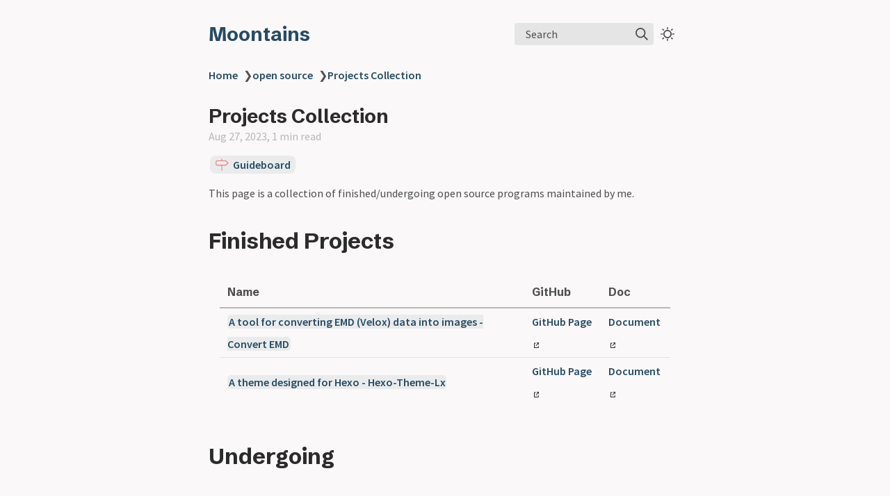

--- FILE ---
content_type: text/html; charset=utf-8
request_url: https://freezing.cool/open-source/projects
body_size: 6009
content:
<!DOCTYPE html>
<html lang="en"><head><title>Projects Collection</title><meta charset="utf-8"/><link rel="preconnect" href="https://fonts.loli.net"/><link rel="preconnect" href="https://gstatic.loli.net"/><meta name="viewport" content="width=device-width, initial-scale=1.0"/><meta property="og:title" content="Projects Collection"/><meta property="og:description" content="This page is a collection of finished/undergoing open source programs maintained by me. Finished Projects NameGitHubDocA tool for converting EMD (Velox) data into images - Convert EMDGitHub PageDocumentA theme designed for Hexo - Hexo-Theme-LxGitHub PageDocument Undergoing NameGitHub All Projects NameGitHubA tool for converting EMD (Velox) data into images - Convert EMDGitHub PageA theme designed for Hexo - Hexo-Theme-LxGitHub Page."/><meta property="og:image" content="https://freezing.cool/static/og-image.png"/><meta property="og:width" content="1200"/><meta property="og:height" content="675"/><link rel="icon" href="../static/icon.png"/><meta name="description" content="This page is a collection of finished/undergoing open source programs maintained by me. Finished Projects NameGitHubDocA tool for converting EMD (Velox) data into images - Convert EMDGitHub PageDocumentA theme designed for Hexo - Hexo-Theme-LxGitHub PageDocument Undergoing NameGitHub All Projects NameGitHubA tool for converting EMD (Velox) data into images - Convert EMDGitHub PageA theme designed for Hexo - Hexo-Theme-LxGitHub Page."/><meta name="generator" content="Quartz"/><link href="../index.css" rel="stylesheet" type="text/css" spa-preserve/><link href="https://cdnjs.cloudflare.com/ajax/libs/KaTeX/0.16.9/katex.min.css" rel="stylesheet" type="text/css" spa-preserve/><link href="https://fonts.loli.net/css2?family=IBM Plex Mono&amp;family=Schibsted Grotesk:wght@400;700&amp;family=Source Sans Pro:ital,wght@0,400;0,600;1,400;1,600&amp;family=Caveat&amp;display=swap" rel="stylesheet" type="text/css" spa-preserve/><script src="../prescript.js" type="application/javascript" spa-preserve></script><script type="application/javascript" spa-preserve>const fetchData = fetch("../static/contentIndex.json").then(data => data.json())</script></head><body data-slug="open-source/projects"><div id="quartz-root" class="page"><div id="quartz-body"><div class="left sidebar"><h1 class="page-title"><a href="..">Moontains</a></h1><div class="spacer mobile-only"></div><div class="search"><div id="search-icon"><p>Search</p><div></div><svg tabindex="0" aria-labelledby="title desc" role="img" xmlns="http://www.w3.org/2000/svg" viewBox="0 0 19.9 19.7"><title id="title">Search</title><desc id="desc">Search</desc><g class="search-path" fill="none"><path stroke-linecap="square" d="M18.5 18.3l-5.4-5.4"></path><circle cx="8" cy="8" r="7"></circle></g></svg></div><div id="search-container"><div id="search-space"><input autocomplete="off" id="search-bar" name="search" type="text" aria-label="Search for something" placeholder="Search for something"/><div id="search-layout" data-preview="true"></div></div></div></div><div class="darkmode"><input class="toggle" id="darkmode-toggle" type="checkbox" tabindex="-1"/><label id="toggle-label-light" for="darkmode-toggle" tabindex="-1"><svg xmlns="http://www.w3.org/2000/svg" xmlns:xlink="http://www.w3.org/1999/xlink" version="1.1" id="dayIcon" x="0px" y="0px" viewBox="0 0 35 35" style="enable-background:new 0 0 35 35" xml:space="preserve"><title>Dark mode</title><path d="M6,17.5C6,16.672,5.328,16,4.5,16h-3C0.672,16,0,16.672,0,17.5    S0.672,19,1.5,19h3C5.328,19,6,18.328,6,17.5z M7.5,26c-0.414,0-0.789,0.168-1.061,0.439l-2,2C4.168,28.711,4,29.086,4,29.5    C4,30.328,4.671,31,5.5,31c0.414,0,0.789-0.168,1.06-0.44l2-2C8.832,28.289,9,27.914,9,27.5C9,26.672,8.329,26,7.5,26z M17.5,6    C18.329,6,19,5.328,19,4.5v-3C19,0.672,18.329,0,17.5,0S16,0.672,16,1.5v3C16,5.328,16.671,6,17.5,6z M27.5,9    c0.414,0,0.789-0.168,1.06-0.439l2-2C30.832,6.289,31,5.914,31,5.5C31,4.672,30.329,4,29.5,4c-0.414,0-0.789,0.168-1.061,0.44    l-2,2C26.168,6.711,26,7.086,26,7.5C26,8.328,26.671,9,27.5,9z M6.439,8.561C6.711,8.832,7.086,9,7.5,9C8.328,9,9,8.328,9,7.5    c0-0.414-0.168-0.789-0.439-1.061l-2-2C6.289,4.168,5.914,4,5.5,4C4.672,4,4,4.672,4,5.5c0,0.414,0.168,0.789,0.439,1.06    L6.439,8.561z M33.5,16h-3c-0.828,0-1.5,0.672-1.5,1.5s0.672,1.5,1.5,1.5h3c0.828,0,1.5-0.672,1.5-1.5S34.328,16,33.5,16z     M28.561,26.439C28.289,26.168,27.914,26,27.5,26c-0.828,0-1.5,0.672-1.5,1.5c0,0.414,0.168,0.789,0.439,1.06l2,2    C28.711,30.832,29.086,31,29.5,31c0.828,0,1.5-0.672,1.5-1.5c0-0.414-0.168-0.789-0.439-1.061L28.561,26.439z M17.5,29    c-0.829,0-1.5,0.672-1.5,1.5v3c0,0.828,0.671,1.5,1.5,1.5s1.5-0.672,1.5-1.5v-3C19,29.672,18.329,29,17.5,29z M17.5,7    C11.71,7,7,11.71,7,17.5S11.71,28,17.5,28S28,23.29,28,17.5S23.29,7,17.5,7z M17.5,25c-4.136,0-7.5-3.364-7.5-7.5    c0-4.136,3.364-7.5,7.5-7.5c4.136,0,7.5,3.364,7.5,7.5C25,21.636,21.636,25,17.5,25z"></path></svg></label><label id="toggle-label-dark" for="darkmode-toggle" tabindex="-1"><svg xmlns="http://www.w3.org/2000/svg" xmlns:xlink="http://www.w3.org/1999/xlink" version="1.1" id="nightIcon" x="0px" y="0px" viewBox="0 0 100 100" style="enable-background:new 0 0 100 100" xml:space="preserve"><title>Light mode</title><path d="M96.76,66.458c-0.853-0.852-2.15-1.064-3.23-0.534c-6.063,2.991-12.858,4.571-19.655,4.571  C62.022,70.495,50.88,65.88,42.5,57.5C29.043,44.043,25.658,23.536,34.076,6.47c0.532-1.08,0.318-2.379-0.534-3.23  c-0.851-0.852-2.15-1.064-3.23-0.534c-4.918,2.427-9.375,5.619-13.246,9.491c-9.447,9.447-14.65,22.008-14.65,35.369  c0,13.36,5.203,25.921,14.65,35.368s22.008,14.65,35.368,14.65c13.361,0,25.921-5.203,35.369-14.65  c3.872-3.871,7.064-8.328,9.491-13.246C97.826,68.608,97.611,67.309,96.76,66.458z"></path></svg></label></div><div class="explorer desktop-only"><button type="button" id="explorer" data-behavior="collapse" data-collapsed="collapsed" data-savestate="true" data-tree="[{&quot;path&quot;:&quot;flashes&quot;,&quot;collapsed&quot;:true},{&quot;path&quot;:&quot;notes&quot;,&quot;collapsed&quot;:true},{&quot;path&quot;:&quot;open-source&quot;,&quot;collapsed&quot;:true},{&quot;path&quot;:&quot;readings&quot;,&quot;collapsed&quot;:true},{&quot;path&quot;:&quot;wiki&quot;,&quot;collapsed&quot;:true},{&quot;path&quot;:&quot;writings&quot;,&quot;collapsed&quot;:true}]"><h1>Explorer</h1><svg xmlns="http://www.w3.org/2000/svg" width="14" height="14" viewBox="5 8 14 8" fill="none" stroke="currentColor" stroke-width="2" stroke-linecap="round" stroke-linejoin="round" class="fold"><polyline points="6 9 12 15 18 9"></polyline></svg></button><div id="explorer-content"><ul class="overflow" id="explorer-ul"><li><div class="folder-outer open"><ul style="padding-left:0;" class="content" data-folderul><li><div class="folder-container"><svg xmlns="http://www.w3.org/2000/svg" width="12" height="12" viewBox="5 8 14 8" fill="none" stroke="currentColor" stroke-width="2" stroke-linecap="round" stroke-linejoin="round" class="folder-icon"><polyline points="6 9 12 15 18 9"></polyline></svg><div data-folderpath="flashes"><button class="folder-button"><span class="folder-title">flashes</span></button></div></div><div class="folder-outer "><ul style="padding-left:1.4rem;" class="content" data-folderul="flashes"><li><a href="../flashes/approaches-to-correcting-the-false-belief" data-for="flashes/approaches-to-correcting-the-false-belief">An efficacious mechanism for rectifying erroneous beliefs</a></li><li><a href="../flashes/flashes" data-for="flashes/flashes">Flashes Collection</a></li></ul></div></li><li><div class="folder-container"><svg xmlns="http://www.w3.org/2000/svg" width="12" height="12" viewBox="5 8 14 8" fill="none" stroke="currentColor" stroke-width="2" stroke-linecap="round" stroke-linejoin="round" class="folder-icon"><polyline points="6 9 12 15 18 9"></polyline></svg><div data-folderpath="notes"><button class="folder-button"><span class="folder-title">notes</span></button></div></div><div class="folder-outer "><ul style="padding-left:1.4rem;" class="content" data-folderul="notes"><li><a href="../notes/compile-gmx-with-cp2k" data-for="notes/compile-gmx-with-cp2k">Compiling Gromacs with CP2K for QMMM simulation</a></li><li><a href="../notes/lammps-on-wsl-with-openmp-and-gpu" data-for="notes/lammps-on-wsl-with-openmp-and-gpu">Compiling LAMMPS on WSL with OpenMP and GPU acceleration</a></li><li><a href="../notes/maturity-identification" data-for="notes/maturity-identification">Maturity systems of my digital garden</a></li><li><a href="../notes/toc-of-digital-garden-modification" data-for="notes/toc-of-digital-garden-modification">Modification of table of contents of digital garden</a></li><li><a href="../notes/notes" data-for="notes/notes">Notes Collection</a></li><li><a href="../notes/mqtt-communication-of-esp8266" data-for="notes/mqtt-communication-of-esp8266">Wechat mini-program control the ESP8266 robot via MQTT communication</a></li></ul></div></li><li><div class="folder-container"><svg xmlns="http://www.w3.org/2000/svg" width="12" height="12" viewBox="5 8 14 8" fill="none" stroke="currentColor" stroke-width="2" stroke-linecap="round" stroke-linejoin="round" class="folder-icon"><polyline points="6 9 12 15 18 9"></polyline></svg><div data-folderpath="open-source"><button class="folder-button"><span class="folder-title">open source</span></button></div></div><div class="folder-outer "><ul style="padding-left:1.4rem;" class="content" data-folderul="open-source"><li><a href="../open-source/hexo-theme-lx" data-for="open-source/hexo-theme-lx">A theme designed for Hexo - Hexo-Theme-Lx</a></li><li><a href="../open-source/convert-emd" data-for="open-source/convert-emd">A tool for converting EMD (Velox) data into images - Convert EMD</a></li><li><a href="../open-source/projects" data-for="open-source/projects">Projects Collection</a></li></ul></div></li><li><div class="folder-container"><svg xmlns="http://www.w3.org/2000/svg" width="12" height="12" viewBox="5 8 14 8" fill="none" stroke="currentColor" stroke-width="2" stroke-linecap="round" stroke-linejoin="round" class="folder-icon"><polyline points="6 9 12 15 18 9"></polyline></svg><div data-folderpath="readings"><button class="folder-button"><span class="folder-title">readings</span></button></div></div><div class="folder-outer "><ul style="padding-left:1.4rem;" class="content" data-folderul="readings"><li><a href="../readings/readings" data-for="readings/readings">Readings Collection</a></li><li><a href="../readings/existentialisme-est-un-humanisme" data-for="readings/existentialisme-est-un-humanisme">存在主义是一种人道主义</a></li><li><a href="../readings/in-search-of-tashui-village-a-guide" data-for="readings/in-search-of-tashui-village-a-guide">寻找踏水村指南</a></li><li><a href="../readings/time-and-the-others" data-for="readings/time-and-the-others">时间与他者</a></li><li><a href="../readings/the-blind-assassin" data-for="readings/the-blind-assassin">盲刺客</a></li><li><a href="../readings/the-continuing-silence-of-a-poet" data-for="readings/the-continuing-silence-of-a-poet">诗人继续沉默</a></li></ul></div></li><li><div class="folder-container"><svg xmlns="http://www.w3.org/2000/svg" width="12" height="12" viewBox="5 8 14 8" fill="none" stroke="currentColor" stroke-width="2" stroke-linecap="round" stroke-linejoin="round" class="folder-icon"><polyline points="6 9 12 15 18 9"></polyline></svg><div data-folderpath="wiki"><button class="folder-button"><span class="folder-title">wiki</span></button></div></div><div class="folder-outer "><ul style="padding-left:1.4rem;" class="content" data-folderul="wiki"><li><a href="../wiki/iteration-and-chaos" data-for="wiki/iteration-and-chaos">Iteration and chaos</a></li><li><a href="../wiki/the-maxim-of-quantity" data-for="wiki/the-maxim-of-quantity">The maxim of quantity</a></li><li><a href="../wiki/wiki" data-for="wiki/wiki">Wiki Collection</a></li></ul></div></li><li><div class="folder-container"><svg xmlns="http://www.w3.org/2000/svg" width="12" height="12" viewBox="5 8 14 8" fill="none" stroke="currentColor" stroke-width="2" stroke-linecap="round" stroke-linejoin="round" class="folder-icon"><polyline points="6 9 12 15 18 9"></polyline></svg><div data-folderpath="writings"><button class="folder-button"><span class="folder-title">writings</span></button></div></div><div class="folder-outer "><ul style="padding-left:1.4rem;" class="content" data-folderul="writings"><li><a href="../writings/writings" data-for="writings/writings">Writings Collection</a></li></ul></div></li><li><div class="folder-outer "><ul style="padding-left:0;" class="content" data-folderul></ul></div></li></ul></div></li><li id="explorer-end"></li></ul></div></div></div><div class="center"><div class="page-header"><div class="popover-hint"><nav class="breadcrumb-container" aria-label="breadcrumbs"><div class="breadcrumb-element"><a href="../">Home</a><p> ❯ </p></div><div class="breadcrumb-element"><a href="../open-source/">open source</a><p> ❯ </p></div><div class="breadcrumb-element"><a href>Projects Collection</a></div></nav><h1 class="article-title">Projects Collection</h1><p class="content-meta">Aug 27, 2023, 1 min read</p><ul class="tags"><li><a href="/maturity/guideboard" class="internal tag-link" data-icon="guideboard">Guideboard</a></li></ul></div></div><article class="popover-hint"><p>This page is a collection of finished/undergoing open source programs maintained by me.</p>
<h1 id="finished-projects">Finished Projects<a role="anchor" aria-hidden="true" tabindex="-1" data-no-popover="true" href="#finished-projects" class="internal"><svg width="18" height="18" viewBox="0 0 24 24" fill="none" stroke="currentColor" stroke-width="2" stroke-linecap="round" stroke-linejoin="round"><path d="M10 13a5 5 0 0 0 7.54.54l3-3a5 5 0 0 0-7.07-7.07l-1.72 1.71"></path><path d="M14 11a5 5 0 0 0-7.54-.54l-3 3a5 5 0 0 0 7.07 7.07l1.71-1.71"></path></svg></a></h1>




















<div class="table-container"><table><thead><tr><th>Name</th><th>GitHub</th><th>Doc</th></tr></thead><tbody><tr><td><a href="../open-source/convert-emd" class="internal alias" data-slug="open-source/convert-emd">A tool for converting EMD (Velox) data into images - Convert EMD</a></td><td><a href="https://github.com/blleng/convert-emd" class="external">GitHub Page<svg class="external-icon" viewBox="0 0 512 512"><path d="M320 0H288V64h32 82.7L201.4 265.4 178.7 288 224 333.3l22.6-22.6L448 109.3V192v32h64V192 32 0H480 320zM32 32H0V64 480v32H32 456h32V480 352 320H424v32 96H64V96h96 32V32H160 32z"></path></svg></a></td><td><a href="https://pypi.org/project/convert-emd" class="external">Document<svg class="external-icon" viewBox="0 0 512 512"><path d="M320 0H288V64h32 82.7L201.4 265.4 178.7 288 224 333.3l22.6-22.6L448 109.3V192v32h64V192 32 0H480 320zM32 32H0V64 480v32H32 456h32V480 352 320H424v32 96H64V96h96 32V32H160 32z"></path></svg></a></td></tr><tr><td><a href="../open-source/hexo-theme-lx" class="internal alias" data-slug="open-source/hexo-theme-lx">A theme designed for Hexo - Hexo-Theme-Lx</a></td><td><a href="https://github.com/blleng/hexo-theme-lx/" class="external">GitHub Page<svg class="external-icon" viewBox="0 0 512 512"><path d="M320 0H288V64h32 82.7L201.4 265.4 178.7 288 224 333.3l22.6-22.6L448 109.3V192v32h64V192 32 0H480 320zM32 32H0V64 480v32H32 456h32V480 352 320H424v32 96H64V96h96 32V32H160 32z"></path></svg></a></td><td><a href="https://lx.js.org" class="external">Document<svg class="external-icon" viewBox="0 0 512 512"><path d="M320 0H288V64h32 82.7L201.4 265.4 178.7 288 224 333.3l22.6-22.6L448 109.3V192v32h64V192 32 0H480 320zM32 32H0V64 480v32H32 456h32V480 352 320H424v32 96H64V96h96 32V32H160 32z"></path></svg></a></td></tr></tbody></table></div>
<h1 id="undergoing">Undergoing<a role="anchor" aria-hidden="true" tabindex="-1" data-no-popover="true" href="#undergoing" class="internal"><svg width="18" height="18" viewBox="0 0 24 24" fill="none" stroke="currentColor" stroke-width="2" stroke-linecap="round" stroke-linejoin="round"><path d="M10 13a5 5 0 0 0 7.54.54l3-3a5 5 0 0 0-7.07-7.07l-1.72 1.71"></path><path d="M14 11a5 5 0 0 0-7.54-.54l-3 3a5 5 0 0 0 7.07 7.07l1.71-1.71"></path></svg></a></h1>







<div class="table-container"><table><thead><tr><th>Name</th><th>GitHub</th></tr></thead></table></div>
<h1 id="all-projects">All Projects<a role="anchor" aria-hidden="true" tabindex="-1" data-no-popover="true" href="#all-projects" class="internal"><svg width="18" height="18" viewBox="0 0 24 24" fill="none" stroke="currentColor" stroke-width="2" stroke-linecap="round" stroke-linejoin="round"><path d="M10 13a5 5 0 0 0 7.54.54l3-3a5 5 0 0 0-7.07-7.07l-1.72 1.71"></path><path d="M14 11a5 5 0 0 0-7.54-.54l-3 3a5 5 0 0 0 7.07 7.07l1.71-1.71"></path></svg></a></h1>

















<div class="table-container"><table><thead><tr><th>Name</th><th>GitHub</th></tr></thead><tbody><tr><td><a href="../open-source/convert-emd" class="internal alias" data-slug="open-source/convert-emd">A tool for converting EMD (Velox) data into images - Convert EMD</a></td><td><a href="https://github.com/blleng/convert-emd" class="external">GitHub Page<svg class="external-icon" viewBox="0 0 512 512"><path d="M320 0H288V64h32 82.7L201.4 265.4 178.7 288 224 333.3l22.6-22.6L448 109.3V192v32h64V192 32 0H480 320zM32 32H0V64 480v32H32 456h32V480 352 320H424v32 96H64V96h96 32V32H160 32z"></path></svg></a></td></tr><tr><td><a href="../open-source/hexo-theme-lx" class="internal alias" data-slug="open-source/hexo-theme-lx">A theme designed for Hexo - Hexo-Theme-Lx</a></td><td><a href="https://github.com/blleng/hexo-theme-lx/" class="external">GitHub Page<svg class="external-icon" viewBox="0 0 512 512"><path d="M320 0H288V64h32 82.7L201.4 265.4 178.7 288 224 333.3l22.6-22.6L448 109.3V192v32h64V192 32 0H480 320zM32 32H0V64 480v32H32 456h32V480 352 320H424v32 96H64V96h96 32V32H160 32z"></path></svg></a></td></tr></tbody></table></div></article></div><div class="right sidebar"><div class="explorer mobile-only"><button type="button" id="explorer" data-behavior="collapse" data-collapsed="collapsed" data-savestate="true" data-tree="[{&quot;path&quot;:&quot;flashes&quot;,&quot;collapsed&quot;:true},{&quot;path&quot;:&quot;notes&quot;,&quot;collapsed&quot;:true},{&quot;path&quot;:&quot;open-source&quot;,&quot;collapsed&quot;:true},{&quot;path&quot;:&quot;readings&quot;,&quot;collapsed&quot;:true},{&quot;path&quot;:&quot;wiki&quot;,&quot;collapsed&quot;:true},{&quot;path&quot;:&quot;writings&quot;,&quot;collapsed&quot;:true}]"><h1>Explorer</h1><svg xmlns="http://www.w3.org/2000/svg" width="14" height="14" viewBox="5 8 14 8" fill="none" stroke="currentColor" stroke-width="2" stroke-linecap="round" stroke-linejoin="round" class="fold"><polyline points="6 9 12 15 18 9"></polyline></svg></button><div id="explorer-content"><ul class="overflow" id="explorer-ul"><li><div class="folder-outer open"><ul style="padding-left:0;" class="content" data-folderul><li><div class="folder-container"><svg xmlns="http://www.w3.org/2000/svg" width="12" height="12" viewBox="5 8 14 8" fill="none" stroke="currentColor" stroke-width="2" stroke-linecap="round" stroke-linejoin="round" class="folder-icon"><polyline points="6 9 12 15 18 9"></polyline></svg><div data-folderpath="flashes"><button class="folder-button"><span class="folder-title">flashes</span></button></div></div><div class="folder-outer "><ul style="padding-left:1.4rem;" class="content" data-folderul="flashes"><li><a href="../flashes/approaches-to-correcting-the-false-belief" data-for="flashes/approaches-to-correcting-the-false-belief">An efficacious mechanism for rectifying erroneous beliefs</a></li><li><a href="../flashes/flashes" data-for="flashes/flashes">Flashes Collection</a></li></ul></div></li><li><div class="folder-container"><svg xmlns="http://www.w3.org/2000/svg" width="12" height="12" viewBox="5 8 14 8" fill="none" stroke="currentColor" stroke-width="2" stroke-linecap="round" stroke-linejoin="round" class="folder-icon"><polyline points="6 9 12 15 18 9"></polyline></svg><div data-folderpath="notes"><button class="folder-button"><span class="folder-title">notes</span></button></div></div><div class="folder-outer "><ul style="padding-left:1.4rem;" class="content" data-folderul="notes"><li><a href="../notes/compile-gmx-with-cp2k" data-for="notes/compile-gmx-with-cp2k">Compiling Gromacs with CP2K for QMMM simulation</a></li><li><a href="../notes/lammps-on-wsl-with-openmp-and-gpu" data-for="notes/lammps-on-wsl-with-openmp-and-gpu">Compiling LAMMPS on WSL with OpenMP and GPU acceleration</a></li><li><a href="../notes/maturity-identification" data-for="notes/maturity-identification">Maturity systems of my digital garden</a></li><li><a href="../notes/toc-of-digital-garden-modification" data-for="notes/toc-of-digital-garden-modification">Modification of table of contents of digital garden</a></li><li><a href="../notes/notes" data-for="notes/notes">Notes Collection</a></li><li><a href="../notes/mqtt-communication-of-esp8266" data-for="notes/mqtt-communication-of-esp8266">Wechat mini-program control the ESP8266 robot via MQTT communication</a></li></ul></div></li><li><div class="folder-container"><svg xmlns="http://www.w3.org/2000/svg" width="12" height="12" viewBox="5 8 14 8" fill="none" stroke="currentColor" stroke-width="2" stroke-linecap="round" stroke-linejoin="round" class="folder-icon"><polyline points="6 9 12 15 18 9"></polyline></svg><div data-folderpath="open-source"><button class="folder-button"><span class="folder-title">open source</span></button></div></div><div class="folder-outer "><ul style="padding-left:1.4rem;" class="content" data-folderul="open-source"><li><a href="../open-source/hexo-theme-lx" data-for="open-source/hexo-theme-lx">A theme designed for Hexo - Hexo-Theme-Lx</a></li><li><a href="../open-source/convert-emd" data-for="open-source/convert-emd">A tool for converting EMD (Velox) data into images - Convert EMD</a></li><li><a href="../open-source/projects" data-for="open-source/projects">Projects Collection</a></li></ul></div></li><li><div class="folder-container"><svg xmlns="http://www.w3.org/2000/svg" width="12" height="12" viewBox="5 8 14 8" fill="none" stroke="currentColor" stroke-width="2" stroke-linecap="round" stroke-linejoin="round" class="folder-icon"><polyline points="6 9 12 15 18 9"></polyline></svg><div data-folderpath="readings"><button class="folder-button"><span class="folder-title">readings</span></button></div></div><div class="folder-outer "><ul style="padding-left:1.4rem;" class="content" data-folderul="readings"><li><a href="../readings/readings" data-for="readings/readings">Readings Collection</a></li><li><a href="../readings/existentialisme-est-un-humanisme" data-for="readings/existentialisme-est-un-humanisme">存在主义是一种人道主义</a></li><li><a href="../readings/in-search-of-tashui-village-a-guide" data-for="readings/in-search-of-tashui-village-a-guide">寻找踏水村指南</a></li><li><a href="../readings/time-and-the-others" data-for="readings/time-and-the-others">时间与他者</a></li><li><a href="../readings/the-blind-assassin" data-for="readings/the-blind-assassin">盲刺客</a></li><li><a href="../readings/the-continuing-silence-of-a-poet" data-for="readings/the-continuing-silence-of-a-poet">诗人继续沉默</a></li></ul></div></li><li><div class="folder-container"><svg xmlns="http://www.w3.org/2000/svg" width="12" height="12" viewBox="5 8 14 8" fill="none" stroke="currentColor" stroke-width="2" stroke-linecap="round" stroke-linejoin="round" class="folder-icon"><polyline points="6 9 12 15 18 9"></polyline></svg><div data-folderpath="wiki"><button class="folder-button"><span class="folder-title">wiki</span></button></div></div><div class="folder-outer "><ul style="padding-left:1.4rem;" class="content" data-folderul="wiki"><li><a href="../wiki/iteration-and-chaos" data-for="wiki/iteration-and-chaos">Iteration and chaos</a></li><li><a href="../wiki/the-maxim-of-quantity" data-for="wiki/the-maxim-of-quantity">The maxim of quantity</a></li><li><a href="../wiki/wiki" data-for="wiki/wiki">Wiki Collection</a></li></ul></div></li><li><div class="folder-container"><svg xmlns="http://www.w3.org/2000/svg" width="12" height="12" viewBox="5 8 14 8" fill="none" stroke="currentColor" stroke-width="2" stroke-linecap="round" stroke-linejoin="round" class="folder-icon"><polyline points="6 9 12 15 18 9"></polyline></svg><div data-folderpath="writings"><button class="folder-button"><span class="folder-title">writings</span></button></div></div><div class="folder-outer "><ul style="padding-left:1.4rem;" class="content" data-folderul="writings"><li><a href="../writings/writings" data-for="writings/writings">Writings Collection</a></li></ul></div></li><li><div class="folder-outer "><ul style="padding-left:0;" class="content" data-folderul></ul></div></li></ul></div></li><li id="explorer-end"></li></ul></div></div><div class="graph"><h3>Graph View</h3><div class="graph-outer"><div id="graph-container" data-cfg="{&quot;drag&quot;:true,&quot;zoom&quot;:true,&quot;depth&quot;:1,&quot;scale&quot;:1.1,&quot;repelForce&quot;:0.5,&quot;centerForce&quot;:0.3,&quot;linkDistance&quot;:30,&quot;fontSize&quot;:0.6,&quot;opacityScale&quot;:1,&quot;showTags&quot;:false,&quot;removeTags&quot;:[]}"></div><svg version="1.1" id="global-graph-icon" xmlns="http://www.w3.org/2000/svg" xmlns:xlink="http://www.w3.org/1999/xlink" x="0px" y="0px" viewBox="0 0 55 55" fill="currentColor" xml:space="preserve"><path d="M49,0c-3.309,0-6,2.691-6,6c0,1.035,0.263,2.009,0.726,2.86l-9.829,9.829C32.542,17.634,30.846,17,29,17
	s-3.542,0.634-4.898,1.688l-7.669-7.669C16.785,10.424,17,9.74,17,9c0-2.206-1.794-4-4-4S9,6.794,9,9s1.794,4,4,4
	c0.74,0,1.424-0.215,2.019-0.567l7.669,7.669C21.634,21.458,21,23.154,21,25s0.634,3.542,1.688,4.897L10.024,42.562
	C8.958,41.595,7.549,41,6,41c-3.309,0-6,2.691-6,6s2.691,6,6,6s6-2.691,6-6c0-1.035-0.263-2.009-0.726-2.86l12.829-12.829
	c1.106,0.86,2.44,1.436,3.898,1.619v10.16c-2.833,0.478-5,2.942-5,5.91c0,3.309,2.691,6,6,6s6-2.691,6-6c0-2.967-2.167-5.431-5-5.91
	v-10.16c1.458-0.183,2.792-0.759,3.898-1.619l7.669,7.669C41.215,39.576,41,40.26,41,41c0,2.206,1.794,4,4,4s4-1.794,4-4
	s-1.794-4-4-4c-0.74,0-1.424,0.215-2.019,0.567l-7.669-7.669C36.366,28.542,37,26.846,37,25s-0.634-3.542-1.688-4.897l9.665-9.665
	C46.042,11.405,47.451,12,49,12c3.309,0,6-2.691,6-6S52.309,0,49,0z M11,9c0-1.103,0.897-2,2-2s2,0.897,2,2s-0.897,2-2,2
	S11,10.103,11,9z M6,51c-2.206,0-4-1.794-4-4s1.794-4,4-4s4,1.794,4,4S8.206,51,6,51z M33,49c0,2.206-1.794,4-4,4s-4-1.794-4-4
	s1.794-4,4-4S33,46.794,33,49z M29,31c-3.309,0-6-2.691-6-6s2.691-6,6-6s6,2.691,6,6S32.309,31,29,31z M47,41c0,1.103-0.897,2-2,2
	s-2-0.897-2-2s0.897-2,2-2S47,39.897,47,41z M49,10c-2.206,0-4-1.794-4-4s1.794-4,4-4s4,1.794,4,4S51.206,10,49,10z"></path></svg></div><div id="global-graph-outer"><div id="global-graph-container" data-cfg="{&quot;drag&quot;:true,&quot;zoom&quot;:true,&quot;depth&quot;:-1,&quot;scale&quot;:0.9,&quot;repelForce&quot;:0.5,&quot;centerForce&quot;:0.3,&quot;linkDistance&quot;:30,&quot;fontSize&quot;:0.6,&quot;opacityScale&quot;:1,&quot;showTags&quot;:false,&quot;removeTags&quot;:[]}"></div></div></div><div class="toc desktop-only"><button type="button" id="toc" class><h3>Table of Contents</h3><svg xmlns="http://www.w3.org/2000/svg" width="24" height="24" viewBox="0 0 24 24" fill="none" stroke="currentColor" stroke-width="2" stroke-linecap="round" stroke-linejoin="round" class="fold"><polyline points="6 9 12 15 18 9"></polyline></svg></button><div id="toc-content"><ul class="overflow"><li class="depth-0"><a href="#finished-projects" data-for="finished-projects">Finished Projects</a></li><li class="depth-0"><a href="#undergoing" data-for="undergoing">Undergoing</a></li><li class="depth-0"><a href="#all-projects" data-for="all-projects">All Projects</a></li></ul></div></div><div class="backlinks"><h3>Backlinks</h3><ul class="overflow"><li><a href="../" class="internal">山月记</a></li></ul></div></div></div><footer class><hr/><p>Created with <a href="https://quartz.jzhao.xyz/">Quartz v4.2.3</a> © 2025</p><ul><li><a href="/">Home</a></li><li><a href="https://github.com/blleng">GitHub</a></li></ul><p class="icp"><a href="https://beian.miit.gov.cn/#/Integrated/index">蜀ICP备2023019585号</a></p><p class="icp"><a href="https://beian.mps.gov.cn/#/query/webSearch?code=51012202000874">川公网安备51012202000874</a></p></footer></div><script defer src="https://static.cloudflareinsights.com/beacon.min.js/vcd15cbe7772f49c399c6a5babf22c1241717689176015" integrity="sha512-ZpsOmlRQV6y907TI0dKBHq9Md29nnaEIPlkf84rnaERnq6zvWvPUqr2ft8M1aS28oN72PdrCzSjY4U6VaAw1EQ==" data-cf-beacon='{"version":"2024.11.0","token":"9fca52831a0a4d34b48bfc07a09bad3c","r":1,"server_timing":{"name":{"cfCacheStatus":true,"cfEdge":true,"cfExtPri":true,"cfL4":true,"cfOrigin":true,"cfSpeedBrain":true},"location_startswith":null}}' crossorigin="anonymous"></script>
</body><script src="https://cdnjs.cloudflare.com/ajax/libs/KaTeX/0.16.9/contrib/copy-tex.min.js" type="application/javascript"></script><script type="application/javascript">function c(){let t=this.parentElement;t.classList.toggle("is-collapsed");let l=t.classList.contains("is-collapsed")?this.scrollHeight:t.scrollHeight;t.style.maxHeight=l+"px";let o=t,e=t.parentElement;for(;e;){if(!e.classList.contains("callout"))return;let n=e.classList.contains("is-collapsed")?e.scrollHeight:e.scrollHeight+o.scrollHeight;e.style.maxHeight=n+"px",o=e,e=e.parentElement}}function i(){let t=document.getElementsByClassName("callout is-collapsible");for(let s of t){let l=s.firstElementChild;if(l){l.addEventListener("click",c),window.addCleanup(()=>l.removeEventListener("click",c));let e=s.classList.contains("is-collapsed")?l.scrollHeight:s.scrollHeight;s.style.maxHeight=e+"px"}}}document.addEventListener("nav",i);window.addEventListener("resize",i);
</script><script type="module">
          let mermaidImport = undefined
          document.addEventListener('nav', async () => {
            if (document.querySelector("code.mermaid")) {
              mermaidImport ||= await import('https://cdnjs.cloudflare.com/ajax/libs/mermaid/10.7.0/mermaid.esm.min.mjs')
              const mermaid = mermaidImport.default
              const darkMode = document.documentElement.getAttribute('saved-theme') === 'dark'
              mermaid.initialize({
                startOnLoad: false,
                securityLevel: 'loose',
                theme: darkMode ? 'dark' : 'default'
              })

              await mermaid.run({
                querySelector: '.mermaid'
              })
            }
          });
          </script><script src="../postscript.js" type="module"></script></html>

--- FILE ---
content_type: text/css; charset=utf-8
request_url: https://freezing.cool/index.css
body_size: 7704
content:
header{flex-direction:row;align-items:center;gap:1.5rem;margin:2rem 0;display:flex}header h1{flex:auto;margin:0}.clipboard-button{float:right;color:var(--gray);border-color:var(--dark);background-color:var(--light);opacity:0;border:1px solid;border-radius:5px;margin:.3rem;padding:.4rem;transition:all .2s;display:flex;position:absolute;right:0}.clipboard-button>svg{fill:var(--light);filter:contrast(.3)}.clipboard-button:hover{cursor:pointer;border-color:var(--secondary)}.clipboard-button:focus{outline:0}pre:hover>.clipboard-button{opacity:1;transition:all .2s}.breadcrumb-container{flex-flow:wrap;gap:.5rem;margin:.75rem 0 0;padding:0;display:flex}.breadcrumb-element{flex-direction:row;justify-content:center;align-items:center;display:flex}.breadcrumb-element p{margin:0 0 0 .5rem;padding:0;line-height:normal}.article-title{margin:2rem 0 0}.content-meta{color:var(--gray);margin-top:0}.tags{flex-wrap:wrap;justify-self:end;gap:.4rem;margin:1rem 0;padding-left:0;list-style:none;display:flex}.section-li>.section>.tags{justify-content:flex-end}.tags>li{white-space:pre-wrap;overflow-wrap:break-word;margin:0;display:inline-block}a.internal.tag-link{background-color:var(--highlight);border-radius:8px;margin:0 .1rem;padding:.2rem .4rem}.page-title{margin:0}.search{flex-grow:.3;min-width:-moz-fit-content;min-width:fit-content;max-width:14rem}.search>#search-icon{background-color:var(--lightgray);cursor:pointer;white-space:nowrap;border-radius:4px;align-items:center;height:2rem;display:flex}.search>#search-icon>div{flex-grow:1}.search>#search-icon>p{padding:0 1rem;display:inline}.search>#search-icon svg{cursor:pointer;width:18px;min-width:18px;margin:0 .5rem}.search>#search-icon svg .search-path{stroke:var(--darkgray);stroke-width:2px;transition:stroke .5s}.search>#search-container{contain:layout;z-index:999;-webkit-backdrop-filter:blur(4px);backdrop-filter:blur(4px);width:100vw;height:100vh;display:none;position:fixed;top:0;left:0;overflow-y:auto}.search>#search-container.active{display:inline-block}.search>#search-container>#search-space{width:65%;margin-top:12vh;margin-left:auto;margin-right:auto}@media (max-width:1440px){.search>#search-container>#search-space{width:90%}}.search>#search-container>#search-space>*{background:var(--light);border-radius:7px;width:100%;margin-bottom:2em;box-shadow:0 14px 50px #1b21301f,0 10px 30px #1b213029}.search>#search-container>#search-space>input{box-sizing:border-box;font-family:var(--bodyFont);color:var(--dark);border:1px solid var(--lightgray);padding:.5em 1em;font-size:1.1em}.search>#search-container>#search-space>input:focus{outline:none}.search>#search-container>#search-space>#search-layout{border:1px solid var(--lightgray);box-sizing:border-box;flex-direction:row;flex:0 0 100%;display:none}.search>#search-container>#search-space>#search-layout.display-results{display:flex}.search>#search-container>#search-space>#search-layout[data-preview]>#results-container{flex:0 0 min(30%,450px)}@media (min-width:1000px){.search>#search-container>#search-space>#search-layout[data-preview] .result-card>p.preview{display:none}.search>#search-container>#search-space>#search-layout[data-preview]>div:first-child{border-right:1px solid var(--lightgray);border-top-right-radius:unset;border-bottom-right-radius:unset}.search>#search-container>#search-space>#search-layout[data-preview]>div:last-child{border-top-left-radius:unset;border-bottom-left-radius:unset}}.search>#search-container>#search-space>#search-layout>div{border-radius:5px;height:63vh}@media (max-width:1000px){.search>#search-container>#search-space>#search-layout>#preview-container{display:none!important}.search>#search-container>#search-space>#search-layout[data-preview]>#results-container{flex:0 0 100%;width:100%;height:auto}}.search>#search-container>#search-space>#search-layout .highlight{background:color-mix(in srgb,var(--tertiary)60%,#fff0);border-radius:5px;scroll-margin-top:2rem}.search>#search-container>#search-space>#search-layout>#preview-container{color:var(--dark);padding:0 2rem;font-family:inherit;font-weight:400;line-height:1.5em;display:block;overflow:hidden auto}.search>#search-container>#search-space>#search-layout>#preview-container .preview-inner{width:min(680px,100%);margin:0 auto}.search>#search-container>#search-space>#search-layout>#preview-container a[role=anchor]{background-color:#0000}.search>#search-container>#search-space>#search-layout>#results-container{overflow-y:auto}.search>#search-container>#search-space>#search-layout>#results-container .result-card{cursor:pointer;border-bottom:1px solid var(--lightgray);box-sizing:border-box;text-transform:none;text-align:left;font-family:inherit;font-size:100%;line-height:1.15;font-weight:inherit;outline:none;width:100%;margin:0;padding:1em;transition:background .2s;display:block;overflow:hidden}.search>#search-container>#search-space>#search-layout>#results-container .result-card:hover,.search>#search-container>#search-space>#search-layout>#results-container .result-card:focus,.search>#search-container>#search-space>#search-layout>#results-container .result-card.focus{background:var(--lightgray)}.search>#search-container>#search-space>#search-layout>#results-container .result-card>h3{margin:0}.search>#search-container>#search-space>#search-layout>#results-container .result-card>ul.tags{margin-top:.45rem;margin-bottom:0}.search>#search-container>#search-space>#search-layout>#results-container .result-card>ul>li>p{background-color:var(--highlight);color:var(--secondary);border-radius:8px;margin:0 .1rem;padding:.2rem .4rem;font-weight:700;line-height:1.4rem}.search>#search-container>#search-space>#search-layout>#results-container .result-card>ul>li>p.match-tag{color:var(--tertiary)}.search>#search-container>#search-space>#search-layout>#results-container .result-card>p{margin-bottom:0}.darkmode{width:20px;height:20px;margin:0 10px;position:relative}.darkmode>.toggle{box-sizing:border-box;display:none}.darkmode svg{cursor:pointer;opacity:0;fill:var(--darkgray);width:20px;height:20px;transition:opacity .1s;position:absolute;top:calc(50% - 10px)}:root[saved-theme=dark]{--lightningcss-light: ;--lightningcss-dark:initial;color-scheme:dark}:root[saved-theme=light]{--lightningcss-light:initial;--lightningcss-dark: ;color-scheme:light}:root[saved-theme=dark] .toggle~label>#dayIcon{opacity:0}:root[saved-theme=dark] .toggle~label>#nightIcon,:root .toggle~label>#dayIcon{opacity:1}:root .toggle~label>#nightIcon{opacity:0}button#explorer{all:unset;text-align:left;cursor:pointer;color:var(--dark);background-color:#0000;border:none;align-items:center;padding:0;display:flex}button#explorer h1{margin:0;font-size:1rem;display:inline-block}button#explorer .fold{opacity:.8;margin-left:.5rem;transition:transform .3s}button#explorer.collapsed .fold{transform:rotate(-90deg)}.folder-outer{grid-template-rows:0fr;transition:grid-template-rows .3s ease-in-out;display:grid}.folder-outer.open{grid-template-rows:1fr}.folder-outer>ul{overflow:hidden}#explorer-content{max-height:400px;margin-top:.5rem;list-style:none;transition:max-height .35s;overflow:hidden}#explorer-content.collapsed>.overflow:after{opacity:0}#explorer-content ul{margin:.08rem 0;padding:0;list-style:none;transition:max-height .35s,transform .35s,opacity .2s}#explorer-content ul li>a{color:var(--dark);opacity:.75;pointer-events:all}@media (max-width:1440px){#explorer-content ul:after{display:none}}svg{pointer-events:all}svg>polyline{pointer-events:none}.folder-container{-webkit-user-select:none;user-select:none;flex-direction:row;align-items:center;display:flex}.folder-container div>a{color:var(--secondary);font-family:var(--headerFont);font-size:.95rem;font-weight:600;line-height:1.5rem;display:inline-block}.folder-container div>a:hover{color:var(--tertiary)}.folder-container div>button{color:var(--dark);text-align:left;cursor:pointer;font-family:var(--headerFont);background-color:#0000;border:none;align-items:center;padding-left:0;padding-right:0;display:flex}.folder-container div>button span{color:var(--secondary);pointer-events:none;margin:0;font-size:.95rem;font-weight:600;line-height:1.5rem;display:inline-block}.folder-icon{color:var(--secondary);cursor:pointer;backface-visibility:visible;margin-right:5px;transition:transform .3s}li:has(>.folder-outer:not(.open))>.folder-container>svg{transform:rotate(-90deg)}.folder-icon:hover{color:var(--tertiary)}.no-background:after{background:0 0!important}#explorer-end{height:4px;margin:0}.graph>h3{margin:0;font-size:1rem}.graph>.graph-outer{border:1px solid var(--lightgray);box-sizing:border-box;border-radius:5px;height:250px;margin:.5em 0;position:relative;overflow:hidden}.graph>.graph-outer>#global-graph-icon{color:var(--dark);opacity:.5;cursor:pointer;background-color:#0000;border-radius:4px;width:18px;height:18px;margin:.3rem;padding:.2rem;transition:background-color .5s;position:absolute;top:0;right:0}.graph>.graph-outer>#global-graph-icon:hover{background-color:var(--lightgray)}.graph>#global-graph-outer{z-index:9999;-webkit-backdrop-filter:blur(4px);backdrop-filter:blur(4px);width:100vw;height:100%;display:none;position:fixed;top:0;left:0;overflow:hidden}.graph>#global-graph-outer.active{display:inline-block}.graph>#global-graph-outer>#global-graph-container{border:1px solid var(--lightgray);background-color:var(--light);box-sizing:border-box;border-radius:5px;width:50vw;height:60vh;position:fixed;top:50%;left:50%;transform:translate(-50%,-50%)}@media (max-width:1440px){.graph>#global-graph-outer>#global-graph-container{width:90%}}button#toc{text-align:left;cursor:pointer;color:var(--dark);background-color:#0000;border:none;align-items:center;padding:0;display:flex}button#toc h3{margin:0;font-size:1rem;display:inline-block}button#toc .fold{opacity:.8;margin-left:.5rem;transition:transform .3s}button#toc.collapsed .fold{transform:rotate(-90deg)}#toc-content{max-height:none;list-style:none;transition:max-height .5s;position:relative;overflow:hidden}#toc-content.collapsed>.overflow:after{opacity:0}#toc-content ul{margin:.5rem 0;padding:0;list-style:none}#toc-content ul>li>a{color:var(--dark);opacity:.35;transition:opacity .5s,color .3s}#toc-content ul>li>a.in-view{opacity:.75}#toc-content .depth-0{padding-left:0}#toc-content .depth-1{padding-left:1rem}#toc-content .depth-2{padding-left:2rem}#toc-content .depth-3{padding-left:3rem}#toc-content .depth-4{padding-left:4rem}#toc-content .depth-5{padding-left:5rem}#toc-content .depth-6{padding-left:6rem}.backlinks{position:relative}.backlinks>h3{margin:0;font-size:1rem}.backlinks>ul{margin:.5rem 0;padding:0;list-style:none}.backlinks>ul>li>a{background-color:#0000}footer{text-align:center;opacity:.7;margin-bottom:4rem}footer ul{flex-flow:wrap;justify-content:center;gap:1rem;margin:-1rem 0 0;padding:0;list-style:none;display:flex}footer p.icp{margin-bottom:-1rem;font-size:14px}ul.section-ul{margin-top:2em;padding-left:0;list-style:none}li.section-li{margin-bottom:1em}li.section-li>.section{grid-template-columns:6em 3fr 1fr;display:grid}@media (max-width:600px){li.section-li>.section>.tags{display:none}}li.section-li>.section>.desc>h3>a{background-color:#0000}li.section-li>.section>.meta{opacity:.6;flex-basis:6em;margin:0}.popover .section{grid-template-columns:6em 1fr!important}.popover .section>.tags{display:none}.section h3,.section>.tags{margin:0}@keyframes dropin{0%{opacity:0;visibility:hidden}1%{opacity:0}to{opacity:1;visibility:visible}}.popover{z-index:999;visibility:hidden;opacity:0;padding:1rem;transition:opacity .3s,visibility .3s;position:absolute;overflow:visible}.popover>.popover-inner{font-weight:initial;font-style:initial;line-height:normal;font-size:initial;font-family:var(--bodyFont);border:1px solid var(--lightgray);background-color:var(--light);white-space:normal;border-radius:5px;width:30rem;max-height:20rem;padding:0 1rem 1rem;position:relative;overflow:auto;box-shadow:6px 6px 36px #00000040}.popover>.popover-inner[data-content-type][data-content-type*=pdf],.popover>.popover-inner[data-content-type][data-content-type*=image]{max-height:100%;padding:0}.popover>.popover-inner[data-content-type][data-content-type*=image] img{border-radius:0;margin:0;display:block}.popover>.popover-inner[data-content-type][data-content-type*=pdf] iframe{width:100%}.popover h1{font-size:1.5rem}@media (max-width:600px){.popover{display:none!important}}a:hover .popover,.popover:hover{animation:.3s .2s forwards dropin}code[data-theme*=\ ]{color:var(--shiki-light);background-color:var(--shiki-light-bg)}code[data-theme*=\ ] span{color:var(--shiki-light)}[saved-theme=dark] code[data-theme*=\ ]{color:var(--shiki-dark);background-color:var(--shiki-dark-bg)}[saved-theme=dark] code[data-theme*=\ ] span{color:var(--shiki-dark)}.callout{border:1px solid var(--border);background-color:var(--bg);box-sizing:border-box;--callout-icon-note:url("data:image/svg+xml; utf8, <svg xmlns=\"http://www.w3.org/2000/svg\" width=\"100%\" height=\"100%\" viewBox=\"0 0 24 24\" fill=\"none\" stroke=\"currentColor\" stroke-width=\"2\" stroke-linecap=\"round\" stroke-linejoin=\"round\"><line x1=\"18\" y1=\"2\" x2=\"22\" y2=\"6\"></line><path d=\"M7.5 20.5 19 9l-4-4L3.5 16.5 2 22z\"></path></svg>");--callout-icon-abstract:url("data:image/svg+xml; utf8, <svg xmlns=\"http://www.w3.org/2000/svg\" width=\"100%\" height=\"100%\" viewBox=\"0 0 24 24\" fill=\"none\" stroke=\"currentColor\" stroke-width=\"2\" stroke-linecap=\"round\" stroke-linejoin=\"round\"><rect x=\"8\" y=\"2\" width=\"8\" height=\"4\" rx=\"1\" ry=\"1\"></rect><path d=\"M16 4h2a2 2 0 0 1 2 2v14a2 2 0 0 1-2 2H6a2 2 0 0 1-2-2V6a2 2 0 0 1 2-2h2\"></path><path d=\"M12 11h4\"></path><path d=\"M12 16h4\"></path><path d=\"M8 11h.01\"></path><path d=\"M8 16h.01\"></path></svg>");--callout-icon-info:url("data:image/svg+xml; utf8, <svg xmlns=\"http://www.w3.org/2000/svg\" width=\"100%\" height=\"100%\" viewBox=\"0 0 24 24\" fill=\"none\" stroke=\"currentColor\" stroke-width=\"2\" stroke-linecap=\"round\" stroke-linejoin=\"round\"><circle cx=\"12\" cy=\"12\" r=\"10\"></circle><line x1=\"12\" y1=\"16\" x2=\"12\" y2=\"12\"></line><line x1=\"12\" y1=\"8\" x2=\"12.01\" y2=\"8\"></line></svg>");--callout-icon-todo:url("data:image/svg+xml; utf8, <svg xmlns=\"http://www.w3.org/2000/svg\" width=\"100%\" height=\"100%\" viewBox=\"0 0 24 24\" fill=\"none\" stroke=\"currentColor\" stroke-width=\"2\" stroke-linecap=\"round\" stroke-linejoin=\"round\"><path d=\"M12 22c5.523 0 10-4.477 10-10S17.523 2 12 2 2 6.477 2 12s4.477 10 10 10z\"></path><path d=\"m9 12 2 2 4-4\"></path></svg>");--callout-icon-tip:url("data:image/svg+xml; utf8,<svg xmlns=\"http://www.w3.org/2000/svg\" width=\"100%\" height=\"100%\" viewBox=\"0 0 24 24\" fill=\"none\" stroke=\"currentColor\" stroke-width=\"2\" stroke-linecap=\"round\" stroke-linejoin=\"round\"><path d=\"M8.5 14.5A2.5 2.5 0 0 0 11 12c0-1.38-.5-2-1-3-1.072-2.143-.224-4.054 2-6 .5 2.5 2 4.9 4 6.5 2 1.6 3 3.5 3 5.5a7 7 0 1 1-14 0c0-1.153.433-2.294 1-3a2.5 2.5 0 0 0 2.5 2.5z\"></path></svg> ");--callout-icon-success:url("data:image/svg+xml; utf8,<svg xmlns=\"http://www.w3.org/2000/svg\" width=\"100%\" height=\"100%\" viewBox=\"0 0 24 24\" fill=\"none\" stroke=\"currentColor\" stroke-width=\"2\" stroke-linecap=\"round\" stroke-linejoin=\"round\"><polyline points=\"20 6 9 17 4 12\"></polyline></svg> ");--callout-icon-question:url("data:image/svg+xml; utf8,<svg xmlns=\"http://www.w3.org/2000/svg\" width=\"100%\" height=\"100%\" viewBox=\"0 0 24 24\" fill=\"none\" stroke=\"currentColor\" stroke-width=\"2\" stroke-linecap=\"round\" stroke-linejoin=\"round\"><circle cx=\"12\" cy=\"12\" r=\"10\"></circle><path d=\"M9.09 9a3 3 0 0 1 5.83 1c0 2-3 3-3 3\"></path><line x1=\"12\" y1=\"17\" x2=\"12.01\" y2=\"17\"></line></svg> ");--callout-icon-warning:url("data:image/svg+xml; utf8, <svg xmlns=\"http://www.w3.org/2000/svg\" width=\"100%\" height=\"100%\" viewBox=\"0 0 24 24\" fill=\"none\" stroke=\"currentColor\" stroke-width=\"2\" stroke-linecap=\"round\" stroke-linejoin=\"round\"><path d=\"m21.73 18-8-14a2 2 0 0 0-3.48 0l-8 14A2 2 0 0 0 4 21h16a2 2 0 0 0 1.73-3Z\"></path><line x1=\"12\" y1=\"9\" x2=\"12\" y2=\"13\"></line><line x1=\"12\" y1=\"17\" x2=\"12.01\" y2=\"17\"></line></svg>");--callout-icon-failure:url("data:image/svg+xml; utf8,<svg xmlns=\"http://www.w3.org/2000/svg\" width=\"100%\" height=\"100%\" viewBox=\"0 0 24 24\" fill=\"none\" stroke=\"currentColor\" stroke-width=\"2\" stroke-linecap=\"round\" stroke-linejoin=\"round\"><line x1=\"18\" y1=\"6\" x2=\"6\" y2=\"18\"></line><line x1=\"6\" y1=\"6\" x2=\"18\" y2=\"18\"></line></svg> ");--callout-icon-danger:url("data:image/svg+xml; utf8,<svg xmlns=\"http://www.w3.org/2000/svg\" width=\"100%\" height=\"100%\" viewBox=\"0 0 24 24\" fill=\"none\" stroke=\"currentColor\" stroke-width=\"2\" stroke-linecap=\"round\" stroke-linejoin=\"round\"><polygon points=\"13 2 3 14 12 14 11 22 21 10 12 10 13 2\"></polygon></svg> ");--callout-icon-bug:url("data:image/svg+xml; utf8, <svg xmlns=\"http://www.w3.org/2000/svg\" width=\"100%\" height=\"100%\" viewBox=\"0 0 24 24\" fill=\"none\" stroke=\"currentColor\" stroke-width=\"2\" stroke-linecap=\"round\" stroke-linejoin=\"round\"><rect width=\"8\" height=\"14\" x=\"8\" y=\"6\" rx=\"4\"></rect><path d=\"m19 7-3 2\"></path><path d=\"m5 7 3 2\"></path><path d=\"m19 19-3-2\"></path><path d=\"m5 19 3-2\"></path><path d=\"M20 13h-4\"></path><path d=\"M4 13h4\"></path><path d=\"m10 4 1 2\"></path><path d=\"m14 4-1 2\"></path></svg>");--callout-icon-example:url("data:image/svg+xml; utf8,<svg xmlns=\"http://www.w3.org/2000/svg\" width=\"100%\" height=\"100%\" viewBox=\"0 0 24 24\" fill=\"none\" stroke=\"currentColor\" stroke-width=\"2\" stroke-linecap=\"round\" stroke-linejoin=\"round\"><line x1=\"8\" y1=\"6\" x2=\"21\" y2=\"6\"></line><line x1=\"8\" y1=\"12\" x2=\"21\" y2=\"12\"></line><line x1=\"8\" y1=\"18\" x2=\"21\" y2=\"18\"></line><line x1=\"3\" y1=\"6\" x2=\"3.01\" y2=\"6\"></line><line x1=\"3\" y1=\"12\" x2=\"3.01\" y2=\"12\"></line><line x1=\"3\" y1=\"18\" x2=\"3.01\" y2=\"18\"></line></svg> ");--callout-icon-quote:url("data:image/svg+xml; utf8, <svg xmlns=\"http://www.w3.org/2000/svg\" width=\"100%\" height=\"100%\" viewBox=\"0 0 24 24\" fill=\"none\" stroke=\"currentColor\" stroke-width=\"2\" stroke-linecap=\"round\" stroke-linejoin=\"round\"><path d=\"M3 21c3 0 7-1 7-8V5c0-1.25-.756-2.017-2-2H4c-1.25 0-2 .75-2 1.972V11c0 1.25.75 2 2 2 1 0 1 0 1 1v1c0 1-1 2-2 2s-1 .008-1 1.031V20c0 1 0 1 1 1z\"></path><path d=\"M15 21c3 0 7-1 7-8V5c0-1.25-.757-2.017-2-2h-4c-1.25 0-2 .75-2 1.972V11c0 1.25.75 2 2 2h.75c0 2.25.25 4-2.75 4v3c0 1 0 1 1 1z\"></path></svg>");--callout-icon-fold:url("data:image/svg+xml,%3Csvg xmlns=\"http://www.w3.org/2000/svg\" width=\"24\" height=\"24\" viewBox=\"0 0 24 24\" fill=\"none\" stroke=\"currentColor\" stroke-width=\"2\" stroke-linecap=\"round\" stroke-linejoin=\"round\"%3E%3Cpolyline points=\"6 9 12 15 18 9\"%3E%3C/polyline%3E%3C/svg%3E");border-radius:5px;padding:0 1rem;font-family:Noto Serif SC;transition:max-height .3s;overflow-y:hidden}.callout>:nth-child(2){margin-top:0}.callout[data-callout]{--color:#448aff;--border:#448aff44;--bg:#448aff10;--callout-icon:var(--callout-icon-note)}.callout[data-callout=abstract]{--color:#00b0ff;--border:#00b0ff44;--bg:#00b0ff10;--callout-icon:var(--callout-icon-abstract)}.callout[data-callout=info],.callout[data-callout=todo]{--color:#00b8d4;--border:#00b8d444;--bg:#00b8d410;--callout-icon:var(--callout-icon-info)}.callout[data-callout=todo]{--callout-icon:var(--callout-icon-todo)}.callout[data-callout=tip]{--color:#00bfa5;--border:#00bfa544;--bg:#00bfa510;--callout-icon:var(--callout-icon-tip)}.callout[data-callout=success]{--color:#09ad7a;--border:#09ad7144;--bg:#09ad7110;--callout-icon:var(--callout-icon-success)}.callout[data-callout=question]{--color:#dba642;--border:#dba64244;--bg:#dba64210;--callout-icon:var(--callout-icon-question)}.callout[data-callout=warning]{--color:#db8942;--border:#db894244;--bg:#db894210;--callout-icon:var(--callout-icon-warning)}.callout[data-callout=failure],.callout[data-callout=danger],.callout[data-callout=bug]{--color:#db4242;--border:#db424244;--bg:#db424210;--callout-icon:var(--callout-icon-failure)}.callout[data-callout=bug]{--callout-icon:var(--callout-icon-bug)}.callout[data-callout=danger]{--callout-icon:var(--callout-icon-danger)}.callout[data-callout=example]{--color:#7a43b5;--border:#7a43b544;--bg:#7a43b510;--callout-icon:var(--callout-icon-example)}.callout[data-callout=quote]{--color:var(--secondary);--border:var(--lightgray);--callout-icon:var(--callout-icon-quote)}.callout[data-callout=quote] .callout-title .callout-icon{rotate:180deg}.callout.is-collapsed>.callout-title>.fold-callout-icon{transform:rotate(-90deg)}.callout-title{color:var(--color);--icon-size:18px;align-items:flex-start;gap:5px;padding:1rem 0;display:flex}.callout-title .fold-callout-icon{opacity:.8;cursor:pointer;--callout-icon:var(--callout-icon-fold);transition:transform .15s}.callout-title>.callout-title-inner>p{color:var(--color);margin:0}.callout-title .callout-icon,.callout-title .fold-callout-icon{width:var(--icon-size);height:var(--icon-size);flex:0 0 var(--icon-size);background-size:var(--icon-size)var(--icon-size);background-position:50%;background-color:var(--color);-webkit-mask-image:var(--callout-icon);mask-image:var(--callout-icon);-webkit-mask-size:var(--icon-size)var(--icon-size);mask-size:var(--icon-size)var(--icon-size);padding:.2rem 0;-webkit-mask-position:50%;mask-position:50%;-webkit-mask-repeat:no-repeat;mask-repeat:no-repeat}.callout-title .callout-title-inner{font-weight:600}html{scroll-behavior:smooth;-webkit-text-size-adjust:none;-moz-text-size-adjust:none;text-size-adjust:none;width:100vw;overflow-x:hidden}body,section{box-sizing:border-box;background-color:var(--light);font-family:var(--bodyFont);color:var(--darkgray);max-width:100%;margin:0}.text-highlight{background-color:#fff23688;border-radius:5px;padding:0 .1rem}::selection{background:color-mix(in srgb,var(--tertiary)60%,#fff0);color:var(--darkgray)}p,ul,text,a,tr,td,li,ol,ul,.katex,.math{color:var(--darkgray);fill:var(--darkgray);overflow-wrap:anywhere;-webkit-hyphens:auto;hyphens:auto}.math.math-display{text-align:center}strong{font-weight:600}a{color:var(--secondary);font-weight:600;text-decoration:none;transition:color .2s}a:hover{color:var(--tertiary)!important}a.internal{background-color:var(--highlight);border-radius:5px;padding:0 .1rem;line-height:1.4rem;text-decoration:none}a.internal:has(>img){background-color:none;border-radius:0;padding:0}a.external .external-icon{height:1ex;margin:0 .15em}a.external .external-icon>path{fill:var(--dark)}.desktop-only{display:initial}@media (max-width:1440px){.desktop-only{display:none}}.mobile-only{display:none}@media (max-width:1440px){.mobile-only{display:initial}.page{max-width:680px;margin:0 auto;padding:0 1rem}}.page article>h1{font-size:2rem}.page article li:has(>input[type=checkbox]){padding-left:0;list-style-type:none}.page article li:has(>input[type=checkbox]:checked){text-decoration:line-through;-webkit-text-decoration-color:var(--gray);text-decoration-color:var(--gray);color:var(--gray)}.page article li>*{margin-top:0;margin-bottom:0}.page article p>strong{color:var(--dark)}.page>#quartz-body{width:100%;display:flex}@media (max-width:1440px){.page>#quartz-body{flex-direction:column}}.page>#quartz-body .sidebar{box-sizing:border-box;flex-direction:column;flex:1;gap:2rem;width:380px;margin-top:6rem;padding:0 4rem;display:flex;position:fixed;top:0}@media (max-width:1440px){.page>#quartz-body .sidebar{position:initial;width:initial;flex-direction:row;margin-top:2rem;padding:0}}.page>#quartz-body .sidebar.left{left:calc(50vw - 720px)}@media (max-width:1440px){.page>#quartz-body .sidebar.left{align-items:center;gap:0}}.page>#quartz-body .sidebar.right{flex-wrap:wrap;right:calc(50vw - 720px)}@media (max-width:1440px){.page>#quartz-body .sidebar.right>*{flex:1;min-width:200px}}.page .page-header{width:680px;margin:6rem auto 0}@media (max-width:1440px){.page .page-header{width:initial;margin-top:2rem}}.page .center,.page footer{width:680px;margin-left:auto;margin-right:auto}@media (max-width:1440px){.page .center,.page footer{width:initial;margin-left:0;margin-right:0}}.footnotes{border-top:1px solid var(--lightgray);margin-top:2rem}input[type=checkbox]{color:var(--secondary);border:1px solid var(--lightgray);background-color:var(--light);appearance:none;border-radius:3px;width:16px;height:16px;margin-inline:-1.4rem .2rem;position:relative;transform:translateY(2px)}input[type=checkbox]:checked{border-color:var(--secondary);background-color:var(--secondary)}input[type=checkbox]:checked:after{content:"";border:solid var(--light);border-width:0 2px 2px 0;width:4px;height:8px;display:block;position:absolute;top:1px;left:4px;transform:rotate(45deg)}blockquote{border-left:3px solid var(--secondary);margin:1rem 0;padding-left:1rem;transition:border-color .2s}h1,h2,h3,h4,h5,h6,thead{font-family:var(--headerFont);color:var(--dark);font-weight:revert;margin-bottom:0}article>h1>a[role=anchor],article>h2>a[role=anchor],article>h3>a[role=anchor],article>h4>a[role=anchor],article>h5>a[role=anchor],article>h6>a[role=anchor],article>thead>a[role=anchor]{color:var(--dark);background-color:#0000}h1[id]>a[href^=\#],h2[id]>a[href^=\#],h3[id]>a[href^=\#],h4[id]>a[href^=\#],h5[id]>a[href^=\#],h6[id]>a[href^=\#]{opacity:0;font-family:var(--codeFont);-webkit-user-select:none;user-select:none;margin:0 .5rem;transition:opacity .2s;transform:translateY(-.1rem)}h1[id]:hover>a,h2[id]:hover>a,h3[id]:hover>a,h4[id]:hover>a,h5[id]:hover>a,h6[id]:hover>a{opacity:1}h1{margin-top:2.25rem;margin-bottom:1rem;font-size:1.75rem}h2{margin-top:1.9rem;margin-bottom:1rem;font-size:1.4rem}h3{margin-top:1.62rem;margin-bottom:1rem;font-size:1.12rem}h4,h5,h6{margin-top:1.5rem;margin-bottom:1rem;font-size:1rem}figure[data-rehype-pretty-code-figure]{margin:0;line-height:1.6rem;position:relative}figure[data-rehype-pretty-code-figure]>[data-rehype-pretty-code-title]{font-family:var(--codeFont);border:1px solid var(--lightgray);overflow-wrap:break-word;color:var(--darkgray);border-radius:5px;max-width:max-content;margin-bottom:-.5rem;padding:.1rem .5rem;font-size:.9rem}figure[data-rehype-pretty-code-figure]>pre{padding:0}pre{font-family:var(--codeFont);border:1px solid var(--lightgray);border-radius:5px;padding:0 .5rem;position:relative;overflow-x:auto}pre:has(>code.mermaid){border:none}pre>code{counter-reset:line;counter-increment:line 0;background:0 0;padding:.5rem 0;font-size:.85rem;display:grid;overflow-x:scroll}pre>code [data-highlighted-chars]{background-color:var(--highlight);border-radius:5px}pre>code>[data-line]{box-sizing:border-box;border-left:3px solid #0000;padding:0 .25rem}pre>code>[data-line][data-highlighted-line]{background-color:var(--highlight);border-left:3px solid var(--secondary)}pre>code>[data-line]:before{content:counter(line);counter-increment:line;text-align:right;color:#738a9499;width:1rem;margin-right:1rem;display:inline-block}pre>code[data-line-numbers-max-digits="2"]>[data-line]:before{width:2rem}pre>code[data-line-numbers-max-digits="3"]>[data-line]:before{width:3rem}code{color:var(--dark);font-size:.9em;font-family:var(--codeFont);background:var(--lightgray);border-radius:5px;padding:.1rem .2rem}tbody,li,p{line-height:1.6rem}.table-container{overflow-x:auto}.table-container>table{border-collapse:collapse;margin:1rem;padding:1.5rem}.table-container>table th,.table-container>table td{min-width:75px}.table-container>table>*{line-height:2rem}th{text-align:left;border-bottom:2px solid var(--gray);padding:.4rem .7rem}td{padding:.2rem .7rem}tr{border-bottom:1px solid var(--lightgray)}tr:last-child{border-bottom:none}img{max-width:75%;margin:1rem auto;display:block}p>img+em{display:block;transform:translateY(-1rem)}hr{background-color:var(--lightgray);border:none;width:100%;height:1px;margin:2rem auto}audio,video{border-radius:5px;width:100%}.spacer{flex:auto}ul.overflow,ol.overflow{content:"";clear:both;max-height:400px;overflow-y:auto}ul.overflow>li:last-of-type,ol.overflow>li:last-of-type{margin-bottom:30px}ul.overflow:after,ol.overflow:after{pointer-events:none;content:"";opacity:1;background:linear-gradient(transparent 0px,var(--light));width:100%;height:50px;transition:opacity .3s;position:absolute;bottom:0;left:0}.transclude ul{padding-left:1rem}body{--note-icon-1:url([data-uri]);--note-icon-2:url([data-uri]);--note-icon-3:url([data-uri]);--note-icon-4:url([data-uri]);--note-icon-5:url([data-uri]);--note-icon-6:url([data-uri])}[saved-theme=dark] img[alt=invert]{filter:invert()}[data-icon]:before{content:" ";background-repeat:no-repeat;background-size:contain;padding-right:.3em;display:inline-block}a.internal.tag-link[data-icon]:before{width:1.4em}h2[data-icon]:before{width:1.2em;height:1.2em;margin-bottom:-.15em}[data-icon=sprout]:before{background-image:var(--note-icon-1)}[data-icon=sapling]:before{background-image:var(--note-icon-2)}[data-icon=tree]:before{background-image:var(--note-icon-3)}[data-icon=withered]:before{background-image:var(--note-icon-4)}[data-icon=guideboard]:before{background-image:var(--note-icon-5)}[data-icon=raindrop]:before{background-image:var(--note-icon-6)}hr{color:var(--gray);text-align:center;border:none;border-color:var(--gray);width:40%;margin:4em auto;padding:0;overflow:visible}hr:after{content:"* * *";background:var(--light);margin:-1em 0 .5em;padding:.5em 1em;font-size:1.5em;display:inline-block}article hr{margin:2em auto}article hr:after{display:none}pre.poetry{position:unset;text-align:center;white-space:pre-wrap;border:none;padding:0;font-family:Caveat,cursive;font-size:1.46rem}span.maturity-count{font-style:italic;font-weight:700;font-family:var(--headerFont)}:root{--light:#faf8f8;--lightgray:#e5e5e5;--gray:#b8b8b8;--darkgray:#4e4e4e;--dark:#2b2b2b;--secondary:#284b63;--tertiary:#84a59d;--highlight:#8f9fa926;--headerFont:"Schibsted Grotesk",-apple-system,BlinkMacSystemFont,"Segoe UI",Helvetica,Arial,sans-serif;--bodyFont:"Source Sans Pro",-apple-system,BlinkMacSystemFont,"Segoe UI",Helvetica,Arial,sans-serif;--codeFont:"IBM Plex Mono",ui-monospace,SFMono-Regular,SF Mono,Menlo,monospace}:root[saved-theme=dark]{--light:#161618;--lightgray:#393639;--gray:#646464;--darkgray:#d4d4d4;--dark:#ebebec;--secondary:#7b97aa;--tertiary:#84a59d;--highlight:#8f9fa926}

--- FILE ---
content_type: application/javascript
request_url: https://freezing.cool/postscript.js
body_size: 45677
content:
(function(){var Vt='<svg aria-hidden="true" height="16" viewBox="0 0 16 16" version="1.1" width="16" data-view-component="true"><path fill-rule="evenodd" d="M0 6.75C0 5.784.784 5 1.75 5h1.5a.75.75 0 010 1.5h-1.5a.25.25 0 00-.25.25v7.5c0 .138.112.25.25.25h7.5a.25.25 0 00.25-.25v-1.5a.75.75 0 011.5 0v1.5A1.75 1.75 0 019.25 16h-7.5A1.75 1.75 0 010 14.25v-7.5z"></path><path fill-rule="evenodd" d="M5 1.75C5 .784 5.784 0 6.75 0h7.5C15.216 0 16 .784 16 1.75v7.5A1.75 1.75 0 0114.25 11h-7.5A1.75 1.75 0 015 9.25v-7.5zm1.75-.25a.25.25 0 00-.25.25v7.5c0 .138.112.25.25.25h7.5a.25.25 0 00.25-.25v-7.5a.25.25 0 00-.25-.25h-7.5z"></path></svg>',Ht='<svg aria-hidden="true" height="16" viewBox="0 0 16 16" version="1.1" width="16" data-view-component="true"><path fill-rule="evenodd" fill="rgb(63, 185, 80)" d="M13.78 4.22a.75.75 0 010 1.06l-7.25 7.25a.75.75 0 01-1.06 0L2.22 9.28a.75.75 0 011.06-1.06L6 10.94l6.72-6.72a.75.75 0 011.06 0z"></path></svg>';document.addEventListener("nav",()=>{let Jt=document.getElementsByTagName("pre");for(let zt=0;zt<Jt.length;zt++){let Xt=Jt[zt].getElementsByTagName("code")[0];if(Xt){let Ft=function(){navigator.clipboard.writeText(yt).then(()=>{mt.blur(),mt.innerHTML=Ht,setTimeout(()=>{mt.innerHTML=Vt,mt.style.borderColor=""},2e3)},qt=>console.error(qt))};var St=Ft;let yt=Xt.innerText.replace(/\n\n/g,`
`),mt=document.createElement("button");mt.className="clipboard-button",mt.type="button",mt.innerHTML=Vt,mt.ariaLabel="Copy source",mt.addEventListener("click",Ft),window.addCleanup(()=>mt.removeEventListener("click",Ft)),Jt[zt].prepend(mt)}}})})(),function(){var Vt=Object.create,Ht=Object.defineProperty,Jt=Object.getOwnPropertyDescriptor,St=Object.getOwnPropertyNames,zt=Object.getPrototypeOf,Xt=Object.prototype.hasOwnProperty,Ft=(n,i)=>()=>(i||n((i={exports:{}}).exports,i),i.exports),yt=(n,i,s,u)=>{if(i&&typeof i=="object"||typeof i=="function")for(let c of St(i))!Xt.call(n,c)&&c!==s&&Ht(n,c,{get:()=>i[c],enumerable:!(u=Jt(i,c))||u.enumerable});return n},mt=(n,i,s)=>(s=n!=null?Vt(zt(n)):{},yt(i||!n||!n.__esModule?Ht(s,"default",{value:n,enumerable:!0}):s,n)),qt=Ft(()=>{}),Tt=Ft((n,i)=>{"use strict";i.exports=u;function s(d){return d instanceof Buffer?Buffer.from(d):new d.constructor(d.buffer.slice(),d.byteOffset,d.length)}function u(d){if(d=d||{},d.circles)return c(d);return d.proto?E:m;function v(w,M){for(var k=Object.keys(w),_=new Array(k.length),D=0;D<k.length;D++){var O=k[D],I=w[O];typeof I!="object"||I===null?_[O]=I:I instanceof Date?_[O]=new Date(I):ArrayBuffer.isView(I)?_[O]=s(I):_[O]=M(I)}return _}function m(w){if(typeof w!="object"||w===null)return w;if(w instanceof Date)return new Date(w);if(Array.isArray(w))return v(w,m);if(w instanceof Map)return new Map(v(Array.from(w),m));if(w instanceof Set)return new Set(v(Array.from(w),m));var M={};for(var k in w)if(Object.hasOwnProperty.call(w,k)!==!1){var _=w[k];typeof _!="object"||_===null?M[k]=_:_ instanceof Date?M[k]=new Date(_):_ instanceof Map?M[k]=new Map(v(Array.from(_),m)):_ instanceof Set?M[k]=new Set(v(Array.from(_),m)):ArrayBuffer.isView(_)?M[k]=s(_):M[k]=m(_)}return M}function E(w){if(typeof w!="object"||w===null)return w;if(w instanceof Date)return new Date(w);if(Array.isArray(w))return v(w,E);if(w instanceof Map)return new Map(v(Array.from(w),E));if(w instanceof Set)return new Set(v(Array.from(w),E));var M={};for(var k in w){var _=w[k];typeof _!="object"||_===null?M[k]=_:_ instanceof Date?M[k]=new Date(_):_ instanceof Map?M[k]=new Map(v(Array.from(_),E)):_ instanceof Set?M[k]=new Set(v(Array.from(_),E)):ArrayBuffer.isView(_)?M[k]=s(_):M[k]=E(_)}return M}}function c(d){var v=[],m=[];return d.proto?M:w;function E(k,_){for(var D=Object.keys(k),O=new Array(D.length),I=0;I<D.length;I++){var Q=D[I],lt=k[Q];if(typeof lt!="object"||lt===null)O[Q]=lt;else if(lt instanceof Date)O[Q]=new Date(lt);else if(ArrayBuffer.isView(lt))O[Q]=s(lt);else{var vt=v.indexOf(lt);vt!==-1?O[Q]=m[vt]:O[Q]=_(lt)}}return O}function w(k){if(typeof k!="object"||k===null)return k;if(k instanceof Date)return new Date(k);if(Array.isArray(k))return E(k,w);if(k instanceof Map)return new Map(E(Array.from(k),w));if(k instanceof Set)return new Set(E(Array.from(k),w));var _={};v.push(k),m.push(_);for(var D in k)if(Object.hasOwnProperty.call(k,D)!==!1){var O=k[D];if(typeof O!="object"||O===null)_[D]=O;else if(O instanceof Date)_[D]=new Date(O);else if(O instanceof Map)_[D]=new Map(E(Array.from(O),w));else if(O instanceof Set)_[D]=new Set(E(Array.from(O),w));else if(ArrayBuffer.isView(O))_[D]=s(O);else{var I=v.indexOf(O);I!==-1?_[D]=m[I]:_[D]=w(O)}}return v.pop(),m.pop(),_}function M(k){if(typeof k!="object"||k===null)return k;if(k instanceof Date)return new Date(k);if(Array.isArray(k))return E(k,M);if(k instanceof Map)return new Map(E(Array.from(k),M));if(k instanceof Set)return new Set(E(Array.from(k),M));var _={};v.push(k),m.push(_);for(var D in k){var O=k[D];if(typeof O!="object"||O===null)_[D]=O;else if(O instanceof Date)_[D]=new Date(O);else if(O instanceof Map)_[D]=new Map(E(Array.from(O),M));else if(O instanceof Set)_[D]=new Set(E(Array.from(O),M));else if(ArrayBuffer.isView(O))_[D]=s(O);else{var I=v.indexOf(O);I!==-1?_[D]=m[I]:_[D]=M(O)}}return v.pop(),m.pop(),_}}}),ct;function It(n){return typeof n<"u"?n:!0}function _t(n){let i=Array(n);for(let s=0;s<n;s++)i[s]=dt();return i}function dt(){return Object.create(null)}function Ee(n,i){return i.length-n.length}function Ot(n){return typeof n=="string"}function Wt(n){return typeof n=="object"}function $t(n){return typeof n=="function"}function pe(n,i){var s=Te;if(n&&(i&&(n=me(n,i)),this.H&&(n=me(n,this.H)),this.J&&1<n.length&&(n=me(n,this.J)),s||s==="")){if(i=n.split(s),this.filter){n=this.filter,s=i.length;let u=[];for(let c=0,d=0;c<s;c++){let v=i[c];v&&!n[v]&&(u[d++]=v)}n=u}else n=i;return n}return n}var Te=/[\p{Z}\p{S}\p{P}\p{C}]+/u,ke=/[\u0300-\u036f]/g;function ge(n,i){let s=Object.keys(n),u=s.length,c=[],d="",v=0;for(let m=0,E,w;m<u;m++)E=s[m],(w=n[E])?(c[v++]=Nt(i?"(?!\\b)"+E+"(\\b|_)":E),c[v++]=w):d+=(d?"|":"")+E;return d&&(c[v++]=Nt(i?"(?!\\b)("+d+")(\\b|_)":"("+d+")"),c[v]=""),c}function me(n,i){for(let s=0,u=i.length;s<u&&(n=n.replace(i[s],i[s+1]),n);s+=2);return n}function Nt(n){return new RegExp(n,"g")}function Ue(n){let i="",s="";for(let u=0,c=n.length,d;u<c;u++)(d=n[u])!==s&&(i+=s=d);return i}var Me={encode:Ge,F:!1,G:""};function Ge(n){return pe.call(this,(""+n).toLowerCase(),!1)}var Se={},Qt={};function Ve(n){de(n,"add"),de(n,"append"),de(n,"search"),de(n,"update"),de(n,"remove")}function de(n,i){n[i+"Async"]=function(){let s=this,u=arguments;var c=u[u.length-1];let d;return $t(c)&&(d=c,delete u[u.length-1]),c=new Promise(function(v){setTimeout(function(){s.async=!0;let m=s[i].apply(s,u);s.async=!1,v(m)})}),d?(c.then(d),this):c}}function Ut(n,i,s,u){let c=n.length,d=[],v,m,E=0;u&&(u=[]);for(let w=c-1;0<=w;w--){let M=n[w],k=M.length,_=dt(),D=!v;for(let O=0;O<k;O++){let I=M[O],Q=I.length;if(Q)for(let lt=0,vt,kt;lt<Q;lt++)if(kt=I[lt],v){if(v[kt]){if(!w){if(s)s--;else if(d[E++]=kt,E===i)return d}(w||u)&&(_[kt]=1),D=!0}if(u&&(vt=(m[kt]||0)+1,m[kt]=vt,vt<c)){let Gt=u[vt-2]||(u[vt-2]=[]);Gt[Gt.length]=kt}}else _[kt]=1}if(u)v||(m=_);else if(!D)return[];v=_}if(u)for(let w=u.length-1,M,k;0<=w;w--){M=u[w],k=M.length;for(let _=0,D;_<k;_++)if(D=M[_],!v[D]){if(s)s--;else if(d[E++]=D,E===i)return d;v[D]=1}}return d}function He(n,i){let s=dt(),u=dt(),c=[];for(let d=0;d<n.length;d++)s[n[d]]=1;for(let d=0,v;d<i.length;d++){v=i[d];for(let m=0,E;m<v.length;m++)E=v[m],s[E]&&!u[E]&&(u[E]=1,c[c.length]=E)}return c}function Ne(n){this.l=n!==!0&&n,this.cache=dt(),this.h=[]}function Pe(n,i,s){Wt(n)&&(n=n.query);let u=this.cache.get(n);return u||(u=this.search(n,i,s),this.cache.set(n,u)),u}Ne.prototype.set=function(n,i){if(!this.cache[n]){var s=this.h.length;for(s===this.l?delete this.cache[this.h[s-1]]:s++,--s;0<s;s--)this.h[s]=this.h[s-1];this.h[0]=n}this.cache[n]=i},Ne.prototype.get=function(n){let i=this.cache[n];if(this.l&&i&&(n=this.h.indexOf(n))){let s=this.h[n-1];this.h[n-1]=this.h[n],this.h[n]=s}return i};var Xe={memory:{charset:"latin:extra",D:3,B:4,m:!1},performance:{D:3,B:3,s:!1,context:{depth:2,D:1}},match:{charset:"latin:extra",G:"reverse"},score:{charset:"latin:advanced",D:20,B:3,context:{depth:3,D:9}},default:{}};function Oe(n,i,s,u,c,d,v,m){setTimeout(function(){let E=n(s?s+"."+u:u,JSON.stringify(v));E&&E.then?E.then(function(){i.export(n,i,s,c,d+1,m)}):i.export(n,i,s,c,d+1,m)})}function ee(n,i){if(!(this instanceof ee))return new ee(n);var s;if(n){Ot(n)?n=Xe[n]:(s=n.preset)&&(n=Object.assign({},s[s],n)),s=n.charset;var u=n.lang;Ot(s)&&(s.indexOf(":")===-1&&(s+=":default"),s=Qt[s]),Ot(u)&&(u=Se[u])}else n={};let c,d,v=n.context||{};if(this.encode=n.encode||s&&s.encode||Ge,this.register=i||dt(),this.D=c=n.resolution||9,this.G=i=s&&s.G||n.tokenize||"strict",this.depth=i==="strict"&&v.depth,this.l=It(v.bidirectional),this.s=d=It(n.optimize),this.m=It(n.fastupdate),this.B=n.minlength||1,this.C=n.boost,this.map=d?_t(c):dt(),this.A=c=v.resolution||1,this.h=d?_t(c):dt(),this.F=s&&s.F||n.rtl,this.H=(i=n.matcher||u&&u.H)&&ge(i,!1),this.J=(i=n.stemmer||u&&u.J)&&ge(i,!0),s=i=n.filter||u&&u.filter){s=i,u=dt();for(let m=0,E=s.length;m<E;m++)u[s[m]]=1;s=u}this.filter=s,this.cache=(i=n.cache)&&new Ne(i)}ct=ee.prototype,ct.append=function(n,i){return this.add(n,i,!0)},ct.add=function(n,i,s,u){if(i&&(n||n===0)){if(!u&&!s&&this.register[n])return this.update(n,i);if(i=this.encode(i),u=i.length){let w=dt(),M=dt(),k=this.depth,_=this.D;for(let D=0;D<u;D++){let O=i[this.F?u-1-D:D];var c=O.length;if(O&&c>=this.B&&(k||!M[O])){var d=ye(_,u,D),v="";switch(this.G){case"full":if(2<c){for(d=0;d<c;d++)for(var m=c;m>d;m--)if(m-d>=this.B){var E=ye(_,u,D,c,d);v=O.substring(d,m),se(this,M,v,E,n,s)}break}case"reverse":if(1<c){for(m=c-1;0<m;m--)v=O[m]+v,v.length>=this.B&&se(this,M,v,ye(_,u,D,c,m),n,s);v=""}case"forward":if(1<c){for(m=0;m<c;m++)v+=O[m],v.length>=this.B&&se(this,M,v,d,n,s);break}default:if(this.C&&(d=Math.min(d/this.C(i,O,D)|0,_-1)),se(this,M,O,d,n,s),k&&1<u&&D<u-1){for(c=dt(),v=this.A,d=O,m=Math.min(k+1,u-D),c[d]=1,E=1;E<m;E++)if((O=i[this.F?u-1-D-E:D+E])&&O.length>=this.B&&!c[O]){c[O]=1;let I=this.l&&O>d;se(this,w,I?d:O,ye(v+(u/2>v?0:1),u,D,m-1,E-1),n,s,I?O:d)}}}}}this.m||(this.register[n]=1)}}return this};function ye(n,i,s,u,c){return s&&1<n?i+(u||0)<=n?s+(c||0):(n-1)/(i+(u||0))*(s+(c||0))+1|0:0}function se(n,i,s,u,c,d,v){let m=v?n.h:n.map;(!i[s]||v&&!i[s][v])&&(n.s&&(m=m[u]),v?(i=i[s]||(i[s]=dt()),i[v]=1,m=m[v]||(m[v]=dt())):i[s]=1,m=m[s]||(m[s]=[]),n.s||(m=m[u]||(m[u]=[])),d&&m.includes(c)||(m[m.length]=c,n.m&&(n=n.register[c]||(n.register[c]=[]),n[n.length]=m)))}ct.search=function(n,i,s){s||(!i&&Wt(n)?(s=n,n=s.query):Wt(i)&&(s=i));let u=[],c,d,v=0;if(s){n=s.query||n,i=s.limit,v=s.offset||0;var m=s.context;d=s.suggest}if(n&&(n=this.encode(""+n),c=n.length,1<c)){s=dt();var E=[];for(let M=0,k=0,_;M<c;M++)if((_=n[M])&&_.length>=this.B&&!s[_])if(this.s||d||this.map[_])E[k++]=_,s[_]=1;else return u;n=E,c=n.length}if(!c)return u;i||(i=100),m=this.depth&&1<c&&m!==!1,s=0;let w;m?(w=n[0],s=1):1<c&&n.sort(Ee);for(let M,k;s<c;s++){if(k=n[s],m?(M=ne(this,u,d,i,v,c===2,k,w),d&&M===!1&&u.length||(w=k)):M=ne(this,u,d,i,v,c===1,k),M)return M;if(d&&s===c-1){if(E=u.length,!E){if(m){m=0,s=-1;continue}return u}if(E===1)return L(u[0],i,v)}}return Ut(u,i,v,d)};function ne(n,i,s,u,c,d,v,m){let E=[],w=m?n.h:n.map;if(n.s||(w=R(w,v,m,n.l)),w){let M=0,k=Math.min(w.length,m?n.A:n.D);for(let _=0,D=0,O,I;_<k&&!((O=w[_])&&(n.s&&(O=R(O,v,m,n.l)),c&&O&&d&&(I=O.length,I<=c?(c-=I,O=null):(O=O.slice(c),c=0)),O&&(E[M++]=O,d&&(D+=O.length,D>=u))));_++);if(M){if(d)return L(E,u,0);i[i.length]=E;return}}return!s&&E}function L(n,i,s){return n=n.length===1?n[0]:[].concat.apply([],n),s||n.length>i?n.slice(s,s+i):n}function R(n,i,s,u){return s?(u=u&&i>s,n=(n=n[u?i:s])&&n[u?s:i]):n=n[i],n}ct.contain=function(n){return!!this.register[n]},ct.update=function(n,i){return this.remove(n).add(n,i)},ct.remove=function(n,i){let s=this.register[n];if(s){if(this.m)for(let u=0,c;u<s.length;u++)c=s[u],c.splice(c.indexOf(n),1);else V(this.map,n,this.D,this.s),this.depth&&V(this.h,n,this.A,this.s);if(i||delete this.register[n],this.cache){i=this.cache;for(let u=0,c,d;u<i.h.length;u++)d=i.h[u],c=i.cache[d],c.includes(n)&&(i.h.splice(u--,1),delete i.cache[d])}}return this};function V(n,i,s,u,c){let d=0;if(n.constructor===Array)if(c)i=n.indexOf(i),i!==-1?1<n.length&&(n.splice(i,1),d++):d++;else{c=Math.min(n.length,s);for(let v=0,m;v<c;v++)(m=n[v])&&(d=V(m,i,s,u,c),u||d||delete n[v])}else for(let v in n)(d=V(n[v],i,s,u,c))||delete n[v];return d}ct.searchCache=Pe,ct.export=function(n,i,s,u,c,d){let v=!0;typeof d>"u"&&(v=new Promise(w=>{d=w}));let m,E;switch(c||(c=0)){case 0:if(m="reg",this.m){E=dt();for(let w in this.register)E[w]=1}else E=this.register;break;case 1:m="cfg",E={doc:0,opt:this.s?1:0};break;case 2:m="map",E=this.map;break;case 3:m="ctx",E=this.h;break;default:typeof s>"u"&&d&&d();return}return Oe(n,i||this,s,m,u,c,E,d),v},ct.import=function(n,i){if(i)switch(Ot(i)&&(i=JSON.parse(i)),n){case"cfg":this.s=!!i.opt;break;case"reg":this.m=!1,this.register=i;break;case"map":this.map=i;break;case"ctx":this.h=i}},Ve(ee.prototype);function W(n){n=n.data;var i=self._index;let s=n.args;var u=n.task;switch(u){case"init":u=n.options||{},n=n.factory,i=u.encode,u.cache=!1,i&&i.indexOf("function")===0&&(u.encode=Function("return "+i)()),n?(Function("return "+n)()(self),self._index=new self.FlexSearch.Index(u),delete self.FlexSearch):self._index=new ee(u);break;default:n=n.id,i=i[u].apply(i,s),postMessage(u==="search"?{id:n,msg:i}:{id:n})}}var rt=0;function F(n){if(!(this instanceof F))return new F(n);var i;n?$t(i=n.encode)&&(n.encode=i.toString()):n={},(i=(self||window)._factory)&&(i=i.toString());let s=typeof window>"u"&&self.exports,u=this;this.o=At(i,s,n.worker),this.h=dt(),this.o&&(s?this.o.on("message",function(c){u.h[c.id](c.msg),delete u.h[c.id]}):this.o.onmessage=function(c){c=c.data,u.h[c.id](c.msg),delete u.h[c.id]},this.o.postMessage({task:"init",factory:i,options:n}))}nt("add"),nt("append"),nt("search"),nt("update"),nt("remove");function nt(n){F.prototype[n]=F.prototype[n+"Async"]=function(){let i=this,s=[].slice.call(arguments);var u=s[s.length-1];let c;return $t(u)&&(c=u,s.splice(s.length-1,1)),u=new Promise(function(d){setTimeout(function(){i.h[++rt]=d,i.o.postMessage({task:n,id:rt,args:s})})}),c?(u.then(c),this):u}}function At(n,i,s){let u;try{u=i?new(qt()).Worker(__dirname+"/node/node.js"):n?new Worker(URL.createObjectURL(new Blob(["onmessage="+W.toString()],{type:"text/javascript"}))):new Worker(Ot(s)?s:"worker/worker.js",{type:"module"})}catch{}return u}function gt(n){if(!(this instanceof gt))return new gt(n);var i=n.document||n.doc||n,s;this.K=[],this.h=[],this.A=[],this.register=dt(),this.key=(s=i.key||i.id)&&at(s,this.A)||"id",this.m=It(n.fastupdate),this.C=(s=i.store)&&s!==!0&&[],this.store=s&&dt(),this.I=(s=i.tag)&&at(s,this.A),this.l=s&&dt(),this.cache=(s=n.cache)&&new Ne(s),n.cache=!1,this.o=n.worker,this.async=!1,s=dt();let u=i.index||i.field||i;Ot(u)&&(u=[u]);for(let c=0,d,v;c<u.length;c++)d=u[c],Ot(d)||(v=d,d=d.field),v=Wt(v)?Object.assign({},n,v):n,this.o&&(s[d]=new F(v),s[d].o||(this.o=!1)),this.o||(s[d]=new ee(v,this.register)),this.K[c]=at(d,this.A),this.h[c]=d;if(this.C)for(n=i.store,Ot(n)&&(n=[n]),i=0;i<n.length;i++)this.C[i]=at(n[i],this.A);this.index=s}function at(n,i){let s=n.split(":"),u=0;for(let c=0;c<s.length;c++)n=s[c],0<=n.indexOf("[]")&&(n=n.substring(0,n.length-2))&&(i[u]=!0),n&&(s[u++]=n);return u<s.length&&(s.length=u),1<u?s:s[0]}function wt(n,i){if(Ot(i))n=n[i];else for(let s=0;n&&s<i.length;s++)n=n[i[s]];return n}function K(n,i,s,u,c){if(n=n[c],u===s.length-1)i[c]=n;else if(n)if(n.constructor===Array)for(i=i[c]=Array(n.length),c=0;c<n.length;c++)K(n,i,s,u,c);else i=i[c]||(i[c]=dt()),c=s[++u],K(n,i,s,u,c)}function X(n,i,s,u,c,d,v,m){if(n=n[v])if(u===i.length-1){if(n.constructor===Array){if(s[u]){for(i=0;i<n.length;i++)c.add(d,n[i],!0,!0);return}n=n.join(" ")}c.add(d,n,m,!0)}else if(n.constructor===Array)for(v=0;v<n.length;v++)X(n,i,s,u,c,d,v,m);else v=i[++u],X(n,i,s,u,c,d,v,m)}ct=gt.prototype,ct.add=function(n,i,s){if(Wt(n)&&(i=n,n=wt(i,this.key)),i&&(n||n===0)){if(!s&&this.register[n])return this.update(n,i);for(let u=0,c,d;u<this.h.length;u++)d=this.h[u],c=this.K[u],Ot(c)&&(c=[c]),X(i,c,this.A,0,this.index[d],n,c[0],s);if(this.I){let u=wt(i,this.I),c=dt();Ot(u)&&(u=[u]);for(let d=0,v,m;d<u.length;d++)if(v=u[d],!c[v]&&(c[v]=1,m=this.l[v]||(this.l[v]=[]),!s||!m.includes(n))&&(m[m.length]=n,this.m)){let E=this.register[n]||(this.register[n]=[]);E[E.length]=m}}if(this.store&&(!s||!this.store[n])){let u;if(this.C){u=dt();for(let c=0,d;c<this.C.length;c++)d=this.C[c],Ot(d)?u[d]=i[d]:K(i,u,d,0,d[0])}this.store[n]=u||i}}return this},ct.append=function(n,i){return this.add(n,i,!0)},ct.update=function(n,i){return this.remove(n).add(n,i)},ct.remove=function(n){if(Wt(n)&&(n=wt(n,this.key)),this.register[n]){for(var i=0;i<this.h.length&&(this.index[this.h[i]].remove(n,!this.o),!this.m);i++);if(this.I&&!this.m)for(let s in this.l){i=this.l[s];let u=i.indexOf(n);u!==-1&&(1<i.length?i.splice(u,1):delete this.l[s])}this.store&&delete this.store[n],delete this.register[n]}return this},ct.search=function(n,i,s,u){s||(!i&&Wt(n)?(s=n,n=""):Wt(i)&&(s=i,i=0));let c=[],d=[],v,m,E,w,M,k,_=0;if(s)if(s.constructor===Array)E=s,s=null;else{if(n=s.query||n,E=(v=s.pluck)||s.index||s.field,w=s.tag,m=this.store&&s.enrich,M=s.bool==="and",i=s.limit||i||100,k=s.offset||0,w&&(Ot(w)&&(w=[w]),!n)){for(let O=0,I;O<w.length;O++)(I=xt.call(this,w[O],i,k,m))&&(c[c.length]=I,_++);return _?c:[]}Ot(E)&&(E=[E])}E||(E=this.h),M=M&&(1<E.length||w&&1<w.length);let D=!u&&(this.o||this.async)&&[];for(let O=0,I,Q,lt;O<E.length;O++){let vt;if(Q=E[O],Ot(Q)||(vt=Q,Q=vt.field,n=vt.query||n,i=vt.limit||i,m=vt.enrich||m),D)D[O]=this.index[Q].searchAsync(n,i,vt||s);else{if(u?I=u[O]:I=this.index[Q].search(n,i,vt||s),lt=I&&I.length,w&&lt){let kt=[],Gt=0;M&&(kt[0]=[I]);for(let re=0,te,Lt;re<w.length;re++)te=w[re],(lt=(Lt=this.l[te])&&Lt.length)&&(Gt++,kt[kt.length]=M?[Lt]:Lt);Gt&&(I=M?Ut(kt,i||100,k||0):He(I,kt),lt=I.length)}if(lt)d[_]=Q,c[_++]=I;else if(M)return[]}}if(D){let O=this;return new Promise(function(I){Promise.all(D).then(function(Q){I(O.search(n,i,s,Q))})})}if(!_)return[];if(v&&(!m||!this.store))return c[0];for(let O=0,I;O<d.length;O++){if(I=c[O],I.length&&m&&(I=it.call(this,I)),v)return I;c[O]={field:d[O],result:I}}return c};function xt(n,i,s,u){let c=this.l[n],d=c&&c.length-s;if(d&&0<d)return(d>i||s)&&(c=c.slice(s,s+i)),u&&(c=it.call(this,c)),{tag:n,result:c}}function it(n){let i=Array(n.length);for(let s=0,u;s<n.length;s++)u=n[s],i[s]={id:u,doc:this.store[u]};return i}ct.contain=function(n){return!!this.register[n]},ct.get=function(n){return this.store[n]},ct.set=function(n,i){return this.store[n]=i,this},ct.searchCache=Pe,ct.export=function(n,i,s,u,c,d){let v;if(typeof d>"u"&&(v=new Promise(m=>{d=m})),c||(c=0),u||(u=0),u<this.h.length){let m=this.h[u],E=this.index[m];i=this,setTimeout(function(){E.export(n,i,c?m:"",u,c++,d)||(u++,c=1,i.export(n,i,m,u,c,d))})}else{let m,E;switch(c){case 1:m="tag",E=this.l,s=null;break;case 2:m="store",E=this.store,s=null;break;default:d();return}Oe(n,this,s,m,u,c,E,d)}return v},ct.import=function(n,i){if(i)switch(Ot(i)&&(i=JSON.parse(i)),n){case"tag":this.l=i;break;case"reg":this.m=!1,this.register=i;for(let u=0,c;u<this.h.length;u++)c=this.index[this.h[u]],c.register=i,c.m=!1;break;case"store":this.store=i;break;default:n=n.split(".");let s=n[0];n=n[1],s&&n&&this.index[s].import(n,i)}},Ve(gt.prototype);var Dt={encode:Zt,F:!1,G:""},ue=[Nt("[\xE0\xE1\xE2\xE3\xE4\xE5]"),"a",Nt("[\xE8\xE9\xEA\xEB]"),"e",Nt("[\xEC\xED\xEE\xEF]"),"i",Nt("[\xF2\xF3\xF4\xF5\xF6\u0151]"),"o",Nt("[\xF9\xFA\xFB\xFC\u0171]"),"u",Nt("[\xFD\u0177\xFF]"),"y",Nt("\xF1"),"n",Nt("[\xE7c]"),"k",Nt("\xDF"),"s",Nt(" & ")," and "];function Zt(n){var i=n=""+n;return i.normalize&&(i=i.normalize("NFD").replace(ke,"")),pe.call(this,i.toLowerCase(),!n.normalize&&ue)}var Be={encode:Je,F:!1,G:"strict"},Le=/[^a-z0-9]+/,cn={b:"p",v:"f",w:"f",z:"s",x:"s",\u00DF:"s",d:"t",n:"m",c:"k",g:"k",j:"k",q:"k",i:"e",y:"e",u:"o"};function Je(n){n=Zt.call(this,n).join(" ");let i=[];if(n){let s=n.split(Le),u=s.length;for(let c=0,d,v=0;c<u;c++)if((n=s[c])&&(!this.filter||!this.filter[n])){d=n[0];let m=cn[d]||d,E=m;for(let w=1;w<n.length;w++){d=n[w];let M=cn[d]||d;M&&M!==E&&(m+=M,E=M)}i[v++]=m}}return i}var An={encode:fn,F:!1,G:""},$e=[Nt("ae"),"a",Nt("oe"),"o",Nt("sh"),"s",Nt("th"),"t",Nt("ph"),"f",Nt("pf"),"f",Nt("(?![aeo])h(?![aeo])"),"",Nt("(?!^[aeo])h(?!^[aeo])"),""];function fn(n,i){return n&&(n=Je.call(this,n).join(" "),2<n.length&&(n=me(n,$e)),i||(1<n.length&&(n=Ue(n)),n&&(n=n.split(" ")))),n||[]}var hn={encode:kn,F:!1,G:""},En=Nt("(?!\\b)[aeo]");function kn(n){return n&&(n=fn.call(this,n,!0),1<n.length&&(n=n.replace(En,"")),1<n.length&&(n=Ue(n)),n&&(n=n.split(" "))),n||[]}Qt["latin:default"]=Me,Qt["latin:simple"]=Dt,Qt["latin:balance"]=Be,Qt["latin:advanced"]=An,Qt["latin:extra"]=hn;var Qe={Index:ee,Document:gt,Worker:F,registerCharset:function(n,i){Qt[n]=i},registerLanguage:function(n,i){Se[n]=i}};function Mn(n,i){if(!n)return;function s(c){c.target===this&&(c.preventDefault(),i())}function u(c){c.key.startsWith("Esc")&&(c.preventDefault(),i())}n?.addEventListener("click",s),window.addCleanup(()=>n?.removeEventListener("click",s)),document.addEventListener("keydown",u),window.addCleanup(()=>document.removeEventListener("keydown",u))}function We(n){for(;n.firstChild;)n.removeChild(n.firstChild)}var Vn=Object.hasOwnProperty,pn=mt(Tt(),1),je=(0,pn.default)();function Sn(n){let i=yn(mn(n,"index"),!0);return i.length===0?"/":i}var dn=(n,i,s)=>{let u=new URL(n.getAttribute(i),s);n.setAttribute(i,u.pathname+u.hash)};function Nn(n,i){n.querySelectorAll('[href^="./"], [href^="../"]').forEach(s=>dn(s,"href",i)),n.querySelectorAll('[src^="./"], [src^="../"]').forEach(s=>dn(s,"src",i))}function On(n){let i=n.split("/").filter(s=>s!=="").slice(0,-1).map(s=>"..").join("/");return i.length===0&&(i="."),i}function Ze(n,i){return Ke(On(n),Sn(i))}function Ke(...n){return n.filter(i=>i!=="").join("/").replace(/\/\/+/g,"/")}function gn(n,i){return n===i||n.endsWith("/"+i)}function mn(n,i){return gn(n,i)&&(n=n.slice(0,-i.length)),n}function yn(n,i){return n.startsWith("/")&&(n=n.substring(1)),!i&&n.endsWith("/")&&(n=n.slice(0,-1)),n}var ve="basic",we="",Ln=n=>n.toLowerCase().split(/([^a-z]|[^\x00-\x7F])/),Ye=new Qe.Document({charset:"latin:extra",encode:Ln,document:{id:"id",index:[{field:"title",tokenize:"forward"},{field:"content",tokenize:"forward"},{field:"tags",tokenize:"forward"}]}}),Hn=new DOMParser,tn=new Map,en=30,nn=8,jn=5,vn=n=>{let i=n.split(/\s+/).filter(u=>u.trim()!==""),s=i.length;if(s>1)for(let u=1;u<s;u++)i.push(i.slice(0,u+1).join(" "));return i.sort((u,c)=>c.length-u.length)};function rn(n,i,s){let u=vn(n),c=i.split(/\s+/).filter(E=>E!==""),d=0,v=c.length-1;if(s){let E=_=>u.some(D=>_.toLowerCase().startsWith(D.toLowerCase())),w=c.map(E),M=0,k=0;for(let _=0;_<Math.max(c.length-en,0);_++){let D=w.slice(_,_+en).reduce((O,I)=>O+(I?1:0),0);D>=M&&(M=D,k=_)}d=Math.max(k-en,0),v=Math.min(d+2*en,c.length-1),c=c.slice(d,v)}let m=c.map(E=>{for(let w of u)if(E.toLowerCase().includes(w.toLowerCase())){let M=new RegExp(w.toLowerCase(),"gi");return E.replace(M,'<span class="highlight">$&</span>')}return E}).join(" ");return`${d===0?"":"..."}${m}${v===c.length-1?"":"..."}`}function h(n,i){let s=new DOMParser,u=vn(n),c=s.parseFromString(i.innerHTML,"text/html"),d=m=>{let E=document.createElement("span");return E.className="highlight",E.textContent=m,E},v=(m,E)=>{if(m.nodeType===Node.TEXT_NODE){let w=m.nodeValue??"",M=new RegExp(E.toLowerCase(),"gi"),k=w.match(M);if(!k||k.length===0)return;let _=document.createElement("span"),D=0;for(let O of k){let I=w.indexOf(O,D);_.appendChild(document.createTextNode(w.slice(D,I))),_.appendChild(d(O)),D=I+O.length}_.appendChild(document.createTextNode(w.slice(D))),m.parentNode?.replaceChild(_,m)}else if(m.nodeType===Node.ELEMENT_NODE){if(m.classList.contains("highlight"))return;Array.from(m.childNodes).forEach(w=>v(w,E))}};for(let m of u)v(c.body,m);return c.body}document.addEventListener("nav",async n=>{let i=n.detail.url,s=await fetchData,u=document.getElementById("search-container"),c=u?.closest(".sidebar"),d=document.getElementById("search-icon"),v=document.getElementById("search-bar"),m=document.getElementById("search-layout"),E=Object.keys(s),w=Y=>{m?.querySelector(`#${Y.id}`)===null&&m?.appendChild(Y)},M=m?.dataset?.preview==="true",k,_,D=document.createElement("div");D.id="results-container",w(D),M&&(k=document.createElement("div"),k.id="preview-container",w(k));function O(){u?.classList.remove("active"),v&&(v.value=""),c&&(c.style.zIndex="unset"),D&&We(D),k&&We(k),m&&m.classList.remove("display-results"),ve="basic"}function I(Y){ve=Y,c&&(c.style.zIndex="1"),u?.classList.add("active"),v?.focus()}let Q=null;async function lt(Y){if(Y.key==="k"&&(Y.ctrlKey||Y.metaKey)&&!Y.shiftKey){Y.preventDefault(),u?.classList.contains("active")?O():I("basic");return}else if(Y.shiftKey&&(Y.ctrlKey||Y.metaKey)&&Y.key.toLowerCase()==="k"){Y.preventDefault(),u?.classList.contains("active")?O():I("tags"),v&&(v.value="#");return}if(Q&&Q.classList.remove("focus"),!!u?.classList.contains("active")){if(Y.key==="Enter")if(D?.contains(document.activeElement)){let Z=document.activeElement;if(Z.classList.contains("no-match"))return;await Pt(Z),Z.click()}else{let Z=document.getElementsByClassName("result-card")[0];if(!Z||Z?.classList.contains("no-match"))return;await Pt(Z),Z.click()}else if(Y.key==="ArrowUp"||Y.shiftKey&&Y.key==="Tab"){if(Y.preventDefault(),D?.contains(document.activeElement)){let Z=Q||document.activeElement,ft=Z?.previousElementSibling;Z?.classList.remove("focus"),ft?.focus(),ft&&(Q=ft),await Pt(ft)}}else if((Y.key==="ArrowDown"||Y.key==="Tab")&&(Y.preventDefault(),document.activeElement===v||Q!==null)){let Z=Q||document.getElementsByClassName("result-card")[0],ft=Z?.nextElementSibling;Z?.classList.remove("focus"),ft?.focus(),ft&&(Q=ft),await Pt(ft)}}}let vt=(Y,Z)=>{let ft=E[Z];return{id:Z,slug:ft,title:ve==="tags"?s[ft].title:rn(Y,s[ft].title??""),content:rn(Y,s[ft].content??"",!0),tags:kt(Y.substring(1),s[ft].tags)}};function kt(Y,Z){return!Z||ve!=="tags"?[]:Z.map(ft=>ft.toLowerCase().includes(Y.toLowerCase())?`<li><p class="match-tag">#${ft}</p></li>`:`<li><p>#${ft}</p></li>`).slice(0,jn)}function Gt(Y){return new URL(Ze(i,Y),location.toString())}let re=({slug:Y,title:Z,content:ft,tags:bt})=>{let jt=bt.length>0?`<ul class="tags">${bt.join("")}</ul>`:"",Bt=document.createElement("a");Bt.classList.add("result-card"),Bt.id=Y,Bt.href=Gt(Y).toString(),Bt.innerHTML=`<h3>${Z}</h3>${jt}${M&&window.innerWidth>600?"":`<p>${ft}</p>`}`,Bt.addEventListener("click",Kt=>{Kt.altKey||Kt.ctrlKey||Kt.metaKey||Kt.shiftKey||O()});let le=Kt=>{Kt.altKey||Kt.ctrlKey||Kt.metaKey||Kt.shiftKey||O()};async function wn(Kt){if(!Kt.target)return;let Xn=Kt.target;await Pt(Xn)}return Bt.addEventListener("mouseenter",wn),window.addCleanup(()=>Bt.removeEventListener("mouseenter",wn)),Bt.addEventListener("click",le),window.addCleanup(()=>Bt.removeEventListener("click",le)),Bt};async function te(Y){if(D)if(We(D),Y.length===0?D.innerHTML=`<a class="result-card no-match">
          <h3>No results.</h3>
          <p>Try another search term?</p>
      </a>`:D.append(...Y.map(re)),Y.length===0&&k)We(k);else{let Z=D.firstElementChild;Z.classList.add("focus"),Q=Z,await Pt(Z)}}async function Lt(Y){if(tn.has(Y))return tn.get(Y);let Z=Gt(Y).toString(),ft=await fetch(Z).then(bt=>bt.text()).then(bt=>{if(bt===void 0)throw new Error(`Could not fetch ${Z}`);let jt=Hn.parseFromString(bt??"","text/html");return Nn(jt,Z),[...jt.getElementsByClassName("popover-hint")]});return tn.set(Y,ft),ft}async function Pt(Y){if(!m||!M||!Y||!k)return;let Z=Y.id,ft=await Lt(Z).then(bt=>bt.flatMap(jt=>[...h(we,jt).children]));_=document.createElement("div"),_.classList.add("preview-inner"),_.append(...ft),k.replaceChildren(_),[...k.querySelectorAll(".highlight")].sort((bt,jt)=>jt.innerHTML.length-bt.innerHTML.length)[0]?.scrollIntoView({block:"start"})}async function xe(Y){if(!m||!Ye)return;we=Y.target.value,m.classList.toggle("display-results",we!==""),ve=we.startsWith("#")?"tags":"basic";let Z;ve==="tags"?Z=await Ye.searchAsync({query:we.substring(1),limit:nn,index:["tags"]}):ve==="basic"&&(Z=await Ye.searchAsync({query:we,limit:nn,index:["title","content"]}));let ft=jt=>{let Bt=Z.filter(le=>le.field===jt);return Bt.length===0?[]:[...Bt[0].result]},bt=[...new Set([...ft("title"),...ft("content"),...ft("tags")])].map(jt=>vt(we,jt));await te(bt)}document.addEventListener("keydown",lt),window.addCleanup(()=>document.removeEventListener("keydown",lt)),d?.addEventListener("click",()=>I("basic")),window.addCleanup(()=>d?.removeEventListener("click",()=>I("basic"))),v?.addEventListener("input",xe),window.addCleanup(()=>v?.removeEventListener("input",xe)),Mn(u,O),await x(s)});async function x(n){let i=0,s=[];for(let[u,c]of Object.entries(n))s.push(Ye.addAsync(i++,{id:i,slug:u,title:c.title,content:c.content,tags:c.tags}));return await Promise.all(s)}}(),function(){var Vt,Ht=new IntersectionObserver(yt=>{let mt=document.getElementById("explorer-ul");if(mt)for(let qt of yt)qt.isIntersecting?mt.classList.add("no-background"):mt.classList.remove("no-background")});function Jt(){this.classList.toggle("collapsed");let yt=this.nextElementSibling;yt&&yt.classList.toggle("collapsed")}function St(yt){yt.stopPropagation();let mt=yt.target;if(!mt)return;let qt=mt.nodeName==="svg",Tt=qt?mt.parentElement?.nextSibling:mt.parentElement?.parentElement?.nextElementSibling,ct=qt?mt.nextElementSibling:mt.parentElement;if(!(Tt&&ct))return;Tt.classList.toggle("open");let It=Tt.classList.contains("open");Xt(Tt,!It);let _t=ct.dataset.folderpath;Ft(Vt,_t);let dt=JSON.stringify(Vt);localStorage.setItem("fileTree",dt)}function zt(){let yt=document.getElementById("explorer");if(!yt)return;if(yt.dataset.behavior==="collapse")for(let _t of document.getElementsByClassName("folder-button"))_t.addEventListener("click",St),window.addCleanup(()=>_t.removeEventListener("click",St));yt.addEventListener("click",Jt),window.addCleanup(()=>yt.removeEventListener("click",Jt));for(let _t of document.getElementsByClassName("folder-icon"))_t.addEventListener("click",St),window.addCleanup(()=>_t.removeEventListener("click",St));let mt=localStorage.getItem("fileTree"),qt=yt?.dataset.savestate==="true",Tt=mt&&qt?JSON.parse(mt):[],ct=new Map(Tt.map(_t=>[_t.path,_t.collapsed])),It=yt.dataset.tree?JSON.parse(yt.dataset.tree):[];Vt=[];for(let{path:_t,collapsed:dt}of It)Vt.push({path:_t,collapsed:ct.get(_t)??dt});Vt.map(_t=>{let dt=document.querySelector(`[data-folderpath='${_t.path}']`)?.parentElement?.nextElementSibling;dt&&Xt(dt,_t.collapsed)})}window.addEventListener("resize",zt),document.addEventListener("nav",()=>{zt(),Ht.disconnect();let yt=document.getElementById("explorer-end");yt&&Ht.observe(yt)});function Xt(yt,mt){return mt?yt.classList.remove("open"):yt.classList.add("open")}function Ft(yt,mt){let qt=yt.find(Tt=>Tt.path===mt);qt&&(qt.collapsed=!qt.collapsed)}}(),function(){var Vt=Object.create,Ht=Object.defineProperty,Jt=Object.getOwnPropertyDescriptor,St=Object.getOwnPropertyNames,zt=Object.getPrototypeOf,Xt=Object.prototype.hasOwnProperty,Ft=(t,e)=>()=>(e||t((e={exports:{}}).exports,e),e.exports),yt=(t,e,r,o)=>{if(e&&typeof e=="object"||typeof e=="function")for(let a of St(e))!Xt.call(t,a)&&a!==r&&Ht(t,a,{get:()=>e[a],enumerable:!(o=Jt(e,a))||o.enumerable});return t},mt=(t,e,r)=>(r=t!=null?Vt(zt(t)):{},yt(e||!t||!t.__esModule?Ht(r,"default",{value:t,enumerable:!0}):r,t)),qt=Ft((t,e)=>{"use strict";e.exports=o;function r(l){return l instanceof Buffer?Buffer.from(l):new l.constructor(l.buffer.slice(),l.byteOffset,l.length)}function o(l){if(l=l||{},l.circles)return a(l);return l.proto?y:p;function f(g,b){for(var S=Object.keys(g),A=new Array(S.length),N=0;N<S.length;N++){var $=S[N],P=g[$];typeof P!="object"||P===null?A[$]=P:P instanceof Date?A[$]=new Date(P):ArrayBuffer.isView(P)?A[$]=r(P):A[$]=b(P)}return A}function p(g){if(typeof g!="object"||g===null)return g;if(g instanceof Date)return new Date(g);if(Array.isArray(g))return f(g,p);if(g instanceof Map)return new Map(f(Array.from(g),p));if(g instanceof Set)return new Set(f(Array.from(g),p));var b={};for(var S in g)if(Object.hasOwnProperty.call(g,S)!==!1){var A=g[S];typeof A!="object"||A===null?b[S]=A:A instanceof Date?b[S]=new Date(A):A instanceof Map?b[S]=new Map(f(Array.from(A),p)):A instanceof Set?b[S]=new Set(f(Array.from(A),p)):ArrayBuffer.isView(A)?b[S]=r(A):b[S]=p(A)}return b}function y(g){if(typeof g!="object"||g===null)return g;if(g instanceof Date)return new Date(g);if(Array.isArray(g))return f(g,y);if(g instanceof Map)return new Map(f(Array.from(g),y));if(g instanceof Set)return new Set(f(Array.from(g),y));var b={};for(var S in g){var A=g[S];typeof A!="object"||A===null?b[S]=A:A instanceof Date?b[S]=new Date(A):A instanceof Map?b[S]=new Map(f(Array.from(A),y)):A instanceof Set?b[S]=new Set(f(Array.from(A),y)):ArrayBuffer.isView(A)?b[S]=r(A):b[S]=y(A)}return b}}function a(l){var f=[],p=[];return l.proto?b:g;function y(S,A){for(var N=Object.keys(S),$=new Array(N.length),P=0;P<N.length;P++){var B=N[P],C=S[B];if(typeof C!="object"||C===null)$[B]=C;else if(C instanceof Date)$[B]=new Date(C);else if(ArrayBuffer.isView(C))$[B]=r(C);else{var H=f.indexOf(C);H!==-1?$[B]=p[H]:$[B]=A(C)}}return $}function g(S){if(typeof S!="object"||S===null)return S;if(S instanceof Date)return new Date(S);if(Array.isArray(S))return y(S,g);if(S instanceof Map)return new Map(y(Array.from(S),g));if(S instanceof Set)return new Set(y(Array.from(S),g));var A={};f.push(S),p.push(A);for(var N in S)if(Object.hasOwnProperty.call(S,N)!==!1){var $=S[N];if(typeof $!="object"||$===null)A[N]=$;else if($ instanceof Date)A[N]=new Date($);else if($ instanceof Map)A[N]=new Map(y(Array.from($),g));else if($ instanceof Set)A[N]=new Set(y(Array.from($),g));else if(ArrayBuffer.isView($))A[N]=r($);else{var P=f.indexOf($);P!==-1?A[N]=p[P]:A[N]=g($)}}return f.pop(),p.pop(),A}function b(S){if(typeof S!="object"||S===null)return S;if(S instanceof Date)return new Date(S);if(Array.isArray(S))return y(S,b);if(S instanceof Map)return new Map(y(Array.from(S),b));if(S instanceof Set)return new Set(y(Array.from(S),b));var A={};f.push(S),p.push(A);for(var N in S){var $=S[N];if(typeof $!="object"||$===null)A[N]=$;else if($ instanceof Date)A[N]=new Date($);else if($ instanceof Map)A[N]=new Map(y(Array.from($),b));else if($ instanceof Set)A[N]=new Set(y(Array.from($),b));else if(ArrayBuffer.isView($))A[N]=r($);else{var P=f.indexOf($);P!==-1?A[N]=p[P]:A[N]=b($)}}return f.pop(),p.pop(),A}}}),Tt={value:()=>{}};function ct(){for(var t=0,e=arguments.length,r={},o;t<e;++t){if(!(o=arguments[t]+"")||o in r||/[\s.]/.test(o))throw new Error("illegal type: "+o);r[o]=[]}return new It(r)}function It(t){this._=t}function _t(t,e){return t.trim().split(/^|\s+/).map(function(r){var o="",a=r.indexOf(".");if(a>=0&&(o=r.slice(a+1),r=r.slice(0,a)),r&&!e.hasOwnProperty(r))throw new Error("unknown type: "+r);return{type:r,name:o}})}It.prototype=ct.prototype={constructor:It,on:function(t,e){var r=this._,o=_t(t+"",r),a,l=-1,f=o.length;if(arguments.length<2){for(;++l<f;)if((a=(t=o[l]).type)&&(a=dt(r[a],t.name)))return a;return}if(e!=null&&typeof e!="function")throw new Error("invalid callback: "+e);for(;++l<f;)if(a=(t=o[l]).type)r[a]=Ee(r[a],t.name,e);else if(e==null)for(a in r)r[a]=Ee(r[a],t.name,null);return this},copy:function(){var t={},e=this._;for(var r in e)t[r]=e[r].slice();return new It(t)},call:function(t,e){if((a=arguments.length-2)>0)for(var r=new Array(a),o=0,a,l;o<a;++o)r[o]=arguments[o+2];if(!this._.hasOwnProperty(t))throw new Error("unknown type: "+t);for(l=this._[t],o=0,a=l.length;o<a;++o)l[o].value.apply(e,r)},apply:function(t,e,r){if(!this._.hasOwnProperty(t))throw new Error("unknown type: "+t);for(var o=this._[t],a=0,l=o.length;a<l;++a)o[a].value.apply(e,r)}};function dt(t,e){for(var r=0,o=t.length,a;r<o;++r)if((a=t[r]).name===e)return a.value}function Ee(t,e,r){for(var o=0,a=t.length;o<a;++o)if(t[o].name===e){t[o]=Tt,t=t.slice(0,o).concat(t.slice(o+1));break}return r!=null&&t.push({name:e,value:r}),t}var Ot=ct,Wt="http://www.w3.org/1999/xhtml",$t={svg:"http://www.w3.org/2000/svg",xhtml:Wt,xlink:"http://www.w3.org/1999/xlink",xml:"http://www.w3.org/XML/1998/namespace",xmlns:"http://www.w3.org/2000/xmlns/"};function pe(t){var e=t+="",r=e.indexOf(":");return r>=0&&(e=t.slice(0,r))!=="xmlns"&&(t=t.slice(r+1)),$t.hasOwnProperty(e)?{space:$t[e],local:t}:t}function Te(t){return function(){var e=this.ownerDocument,r=this.namespaceURI;return r===Wt&&e.documentElement.namespaceURI===Wt?e.createElement(t):e.createElementNS(r,t)}}function ke(t){return function(){return this.ownerDocument.createElementNS(t.space,t.local)}}function ge(t){var e=pe(t);return(e.local?ke:Te)(e)}function me(){}function Nt(t){return t==null?me:function(){return this.querySelector(t)}}function Ue(t){typeof t!="function"&&(t=Nt(t));for(var e=this._groups,r=e.length,o=new Array(r),a=0;a<r;++a)for(var l=e[a],f=l.length,p=o[a]=new Array(f),y,g,b=0;b<f;++b)(y=l[b])&&(g=t.call(y,y.__data__,b,l))&&("__data__"in y&&(g.__data__=y.__data__),p[b]=g);return new Lt(o,this._parents)}function Me(t){return t==null?[]:Array.isArray(t)?t:Array.from(t)}function Ge(){return[]}function Se(t){return t==null?Ge:function(){return this.querySelectorAll(t)}}function Qt(t){return function(){return Me(t.apply(this,arguments))}}function Ve(t){typeof t=="function"?t=Qt(t):t=Se(t);for(var e=this._groups,r=e.length,o=[],a=[],l=0;l<r;++l)for(var f=e[l],p=f.length,y,g=0;g<p;++g)(y=f[g])&&(o.push(t.call(y,y.__data__,g,f)),a.push(y));return new Lt(o,a)}function de(t){return function(){return this.matches(t)}}function Ut(t){return function(e){return e.matches(t)}}var He=Array.prototype.find;function Ne(t){return function(){return He.call(this.children,t)}}function Pe(){return this.firstElementChild}function Xe(t){return this.select(t==null?Pe:Ne(typeof t=="function"?t:Ut(t)))}var Oe=Array.prototype.filter;function ee(){return Array.from(this.children)}function ye(t){return function(){return Oe.call(this.children,t)}}function se(t){return this.selectAll(t==null?ee:ye(typeof t=="function"?t:Ut(t)))}function ne(t){typeof t!="function"&&(t=de(t));for(var e=this._groups,r=e.length,o=new Array(r),a=0;a<r;++a)for(var l=e[a],f=l.length,p=o[a]=[],y,g=0;g<f;++g)(y=l[g])&&t.call(y,y.__data__,g,l)&&p.push(y);return new Lt(o,this._parents)}function L(t){return new Array(t.length)}function R(){return new Lt(this._enter||this._groups.map(L),this._parents)}function V(t,e){this.ownerDocument=t.ownerDocument,this.namespaceURI=t.namespaceURI,this._next=null,this._parent=t,this.__data__=e}V.prototype={constructor:V,appendChild:function(t){return this._parent.insertBefore(t,this._next)},insertBefore:function(t,e){return this._parent.insertBefore(t,e)},querySelector:function(t){return this._parent.querySelector(t)},querySelectorAll:function(t){return this._parent.querySelectorAll(t)}};function W(t){return function(){return t}}function rt(t,e,r,o,a,l){for(var f=0,p,y=e.length,g=l.length;f<g;++f)(p=e[f])?(p.__data__=l[f],o[f]=p):r[f]=new V(t,l[f]);for(;f<y;++f)(p=e[f])&&(a[f]=p)}function F(t,e,r,o,a,l,f){var p,y,g=new Map,b=e.length,S=l.length,A=new Array(b),N;for(p=0;p<b;++p)(y=e[p])&&(A[p]=N=f.call(y,y.__data__,p,e)+"",g.has(N)?a[p]=y:g.set(N,y));for(p=0;p<S;++p)N=f.call(t,l[p],p,l)+"",(y=g.get(N))?(o[p]=y,y.__data__=l[p],g.delete(N)):r[p]=new V(t,l[p]);for(p=0;p<b;++p)(y=e[p])&&g.get(A[p])===y&&(a[p]=y)}function nt(t){return t.__data__}function At(t,e){if(!arguments.length)return Array.from(this,nt);var r=e?F:rt,o=this._parents,a=this._groups;typeof t!="function"&&(t=W(t));for(var l=a.length,f=new Array(l),p=new Array(l),y=new Array(l),g=0;g<l;++g){var b=o[g],S=a[g],A=S.length,N=gt(t.call(b,b&&b.__data__,g,o)),$=N.length,P=p[g]=new Array($),B=f[g]=new Array($),C=y[g]=new Array(A);r(b,S,P,B,C,N,e);for(var H=0,ot=0,T,tt;H<$;++H)if(T=P[H]){for(H>=ot&&(ot=H+1);!(tt=B[ot])&&++ot<$;);T._next=tt||null}}return f=new Lt(f,o),f._enter=p,f._exit=y,f}function gt(t){return typeof t=="object"&&"length"in t?t:Array.from(t)}function at(){return new Lt(this._exit||this._groups.map(L),this._parents)}function wt(t,e,r){var o=this.enter(),a=this,l=this.exit();return typeof t=="function"?(o=t(o),o&&(o=o.selection())):o=o.append(t+""),e!=null&&(a=e(a),a&&(a=a.selection())),r==null?l.remove():r(l),o&&a?o.merge(a).order():a}function K(t){for(var e=t.selection?t.selection():t,r=this._groups,o=e._groups,a=r.length,l=o.length,f=Math.min(a,l),p=new Array(a),y=0;y<f;++y)for(var g=r[y],b=o[y],S=g.length,A=p[y]=new Array(S),N,$=0;$<S;++$)(N=g[$]||b[$])&&(A[$]=N);for(;y<a;++y)p[y]=r[y];return new Lt(p,this._parents)}function X(){for(var t=this._groups,e=-1,r=t.length;++e<r;)for(var o=t[e],a=o.length-1,l=o[a],f;--a>=0;)(f=o[a])&&(l&&f.compareDocumentPosition(l)^4&&l.parentNode.insertBefore(f,l),l=f);return this}function xt(t){t||(t=it);function e(S,A){return S&&A?t(S.__data__,A.__data__):!S-!A}for(var r=this._groups,o=r.length,a=new Array(o),l=0;l<o;++l){for(var f=r[l],p=f.length,y=a[l]=new Array(p),g,b=0;b<p;++b)(g=f[b])&&(y[b]=g);y.sort(e)}return new Lt(a,this._parents).order()}function it(t,e){return t<e?-1:t>e?1:t>=e?0:NaN}function Dt(){var t=arguments[0];return arguments[0]=this,t.apply(null,arguments),this}function ue(){return Array.from(this)}function Zt(){for(var t=this._groups,e=0,r=t.length;e<r;++e)for(var o=t[e],a=0,l=o.length;a<l;++a){var f=o[a];if(f)return f}return null}function Be(){let t=0;for(let e of this)++t;return t}function Le(){return!this.node()}function cn(t){for(var e=this._groups,r=0,o=e.length;r<o;++r)for(var a=e[r],l=0,f=a.length,p;l<f;++l)(p=a[l])&&t.call(p,p.__data__,l,a);return this}function Je(t){return function(){this.removeAttribute(t)}}function An(t){return function(){this.removeAttributeNS(t.space,t.local)}}function $e(t,e){return function(){this.setAttribute(t,e)}}function fn(t,e){return function(){this.setAttributeNS(t.space,t.local,e)}}function hn(t,e){return function(){var r=e.apply(this,arguments);r==null?this.removeAttribute(t):this.setAttribute(t,r)}}function En(t,e){return function(){var r=e.apply(this,arguments);r==null?this.removeAttributeNS(t.space,t.local):this.setAttributeNS(t.space,t.local,r)}}function kn(t,e){var r=pe(t);if(arguments.length<2){var o=this.node();return r.local?o.getAttributeNS(r.space,r.local):o.getAttribute(r)}return this.each((e==null?r.local?An:Je:typeof e=="function"?r.local?En:hn:r.local?fn:$e)(r,e))}function Qe(t){return t.ownerDocument&&t.ownerDocument.defaultView||t.document&&t||t.defaultView}function Mn(t){return function(){this.style.removeProperty(t)}}function We(t,e,r){return function(){this.style.setProperty(t,e,r)}}function Vn(t,e,r){return function(){var o=e.apply(this,arguments);o==null?this.style.removeProperty(t):this.style.setProperty(t,o,r)}}function pn(t,e,r){return arguments.length>1?this.each((e==null?Mn:typeof e=="function"?Vn:We)(t,e,r??"")):je(this.node(),t)}function je(t,e){return t.style.getPropertyValue(e)||Qe(t).getComputedStyle(t,null).getPropertyValue(e)}function Sn(t){return function(){delete this[t]}}function dn(t,e){return function(){this[t]=e}}function Nn(t,e){return function(){var r=e.apply(this,arguments);r==null?delete this[t]:this[t]=r}}function On(t,e){return arguments.length>1?this.each((e==null?Sn:typeof e=="function"?Nn:dn)(t,e)):this.node()[t]}function Ze(t){return t.trim().split(/^|\s+/)}function Ke(t){return t.classList||new gn(t)}function gn(t){this._node=t,this._names=Ze(t.getAttribute("class")||"")}gn.prototype={add:function(t){var e=this._names.indexOf(t);e<0&&(this._names.push(t),this._node.setAttribute("class",this._names.join(" ")))},remove:function(t){var e=this._names.indexOf(t);e>=0&&(this._names.splice(e,1),this._node.setAttribute("class",this._names.join(" ")))},contains:function(t){return this._names.indexOf(t)>=0}};function mn(t,e){for(var r=Ke(t),o=-1,a=e.length;++o<a;)r.add(e[o])}function yn(t,e){for(var r=Ke(t),o=-1,a=e.length;++o<a;)r.remove(e[o])}function ve(t){return function(){mn(this,t)}}function we(t){return function(){yn(this,t)}}function Ln(t,e){return function(){(e.apply(this,arguments)?mn:yn)(this,t)}}function Ye(t,e){var r=Ze(t+"");if(arguments.length<2){for(var o=Ke(this.node()),a=-1,l=r.length;++a<l;)if(!o.contains(r[a]))return!1;return!0}return this.each((typeof e=="function"?Ln:e?ve:we)(r,e))}function Hn(){this.textContent=""}function tn(t){return function(){this.textContent=t}}function en(t){return function(){var e=t.apply(this,arguments);this.textContent=e??""}}function nn(t){return arguments.length?this.each(t==null?Hn:(typeof t=="function"?en:tn)(t)):this.node().textContent}function jn(){this.innerHTML=""}function vn(t){return function(){this.innerHTML=t}}function rn(t){return function(){var e=t.apply(this,arguments);this.innerHTML=e??""}}function h(t){return arguments.length?this.each(t==null?jn:(typeof t=="function"?rn:vn)(t)):this.node().innerHTML}function x(){this.nextSibling&&this.parentNode.appendChild(this)}function n(){return this.each(x)}function i(){this.previousSibling&&this.parentNode.insertBefore(this,this.parentNode.firstChild)}function s(){return this.each(i)}function u(t){var e=typeof t=="function"?t:ge(t);return this.select(function(){return this.appendChild(e.apply(this,arguments))})}function c(){return null}function d(t,e){var r=typeof t=="function"?t:ge(t),o=e==null?c:typeof e=="function"?e:Nt(e);return this.select(function(){return this.insertBefore(r.apply(this,arguments),o.apply(this,arguments)||null)})}function v(){var t=this.parentNode;t&&t.removeChild(this)}function m(){return this.each(v)}function E(){var t=this.cloneNode(!1),e=this.parentNode;return e?e.insertBefore(t,this.nextSibling):t}function w(){var t=this.cloneNode(!0),e=this.parentNode;return e?e.insertBefore(t,this.nextSibling):t}function M(t){return this.select(t?w:E)}function k(t){return arguments.length?this.property("__data__",t):this.node().__data__}function _(t){return function(e){t.call(this,e,this.__data__)}}function D(t){return t.trim().split(/^|\s+/).map(function(e){var r="",o=e.indexOf(".");return o>=0&&(r=e.slice(o+1),e=e.slice(0,o)),{type:e,name:r}})}function O(t){return function(){var e=this.__on;if(e){for(var r=0,o=-1,a=e.length,l;r<a;++r)l=e[r],(!t.type||l.type===t.type)&&l.name===t.name?this.removeEventListener(l.type,l.listener,l.options):e[++o]=l;++o?e.length=o:delete this.__on}}}function I(t,e,r){return function(){var o=this.__on,a,l=_(e);if(o){for(var f=0,p=o.length;f<p;++f)if((a=o[f]).type===t.type&&a.name===t.name){this.removeEventListener(a.type,a.listener,a.options),this.addEventListener(a.type,a.listener=l,a.options=r),a.value=e;return}}this.addEventListener(t.type,l,r),a={type:t.type,name:t.name,value:e,listener:l,options:r},o?o.push(a):this.__on=[a]}}function Q(t,e,r){var o=D(t+""),a,l=o.length,f;if(arguments.length<2){var p=this.node().__on;if(p){for(var y=0,g=p.length,b;y<g;++y)for(a=0,b=p[y];a<l;++a)if((f=o[a]).type===b.type&&f.name===b.name)return b.value}return}for(p=e?I:O,a=0;a<l;++a)this.each(p(o[a],e,r));return this}function lt(t,e,r){var o=Qe(t),a=o.CustomEvent;typeof a=="function"?a=new a(e,r):(a=o.document.createEvent("Event"),r?(a.initEvent(e,r.bubbles,r.cancelable),a.detail=r.detail):a.initEvent(e,!1,!1)),t.dispatchEvent(a)}function vt(t,e){return function(){return lt(this,t,e)}}function kt(t,e){return function(){return lt(this,t,e.apply(this,arguments))}}function Gt(t,e){return this.each((typeof e=="function"?kt:vt)(t,e))}function*re(){for(var t=this._groups,e=0,r=t.length;e<r;++e)for(var o=t[e],a=0,l=o.length,f;a<l;++a)(f=o[a])&&(yield f)}var te=[null];function Lt(t,e){this._groups=t,this._parents=e}function Pt(){return new Lt([[document.documentElement]],te)}function xe(){return this}Lt.prototype=Pt.prototype={constructor:Lt,select:Ue,selectAll:Ve,selectChild:Xe,selectChildren:se,filter:ne,data:At,enter:R,exit:at,join:wt,merge:K,selection:xe,order:X,sort:xt,call:Dt,nodes:ue,node:Zt,size:Be,empty:Le,each:cn,attr:kn,style:pn,property:On,classed:Ye,text:nn,html:h,raise:n,lower:s,append:u,insert:d,remove:m,clone:M,datum:k,on:Q,dispatch:Gt,[Symbol.iterator]:re};var Y=Pt;function Z(t){return typeof t=="string"?new Lt([[document.querySelector(t)]],[document.documentElement]):new Lt([[t]],te)}function ft(t){let e;for(;e=t.sourceEvent;)t=e;return t}function bt(t,e){if(t=ft(t),e===void 0&&(e=t.currentTarget),e){var r=e.ownerSVGElement||e;if(r.createSVGPoint){var o=r.createSVGPoint();return o.x=t.clientX,o.y=t.clientY,o=o.matrixTransform(e.getScreenCTM().inverse()),[o.x,o.y]}if(e.getBoundingClientRect){var a=e.getBoundingClientRect();return[t.clientX-a.left-e.clientLeft,t.clientY-a.top-e.clientTop]}}return[t.pageX,t.pageY]}function jt(t){return typeof t=="string"?new Lt([document.querySelectorAll(t)],[document.documentElement]):new Lt([Me(t)],te)}var Bt={passive:!1},le={capture:!0,passive:!1};function wn(t){t.stopImmediatePropagation()}function Kt(t){t.preventDefault(),t.stopImmediatePropagation()}function Xn(t){var e=t.document.documentElement,r=Z(t).on("dragstart.drag",Kt,le);"onselectstart"in e?r.on("selectstart.drag",Kt,le):(e.__noselect=e.style.MozUserSelect,e.style.MozUserSelect="none")}function Mr(t,e){var r=t.document.documentElement,o=Z(t).on("dragstart.drag",null);e&&(o.on("click.drag",Kt,le),setTimeout(function(){o.on("click.drag",null)},0)),"onselectstart"in r?o.on("selectstart.drag",null):(r.style.MozUserSelect=r.__noselect,delete r.__noselect)}var Wn=t=>()=>t;function ur(t,{sourceEvent:e,subject:r,target:o,identifier:a,active:l,x:f,y:p,dx:y,dy:g,dispatch:b}){Object.defineProperties(this,{type:{value:t,enumerable:!0,configurable:!0},sourceEvent:{value:e,enumerable:!0,configurable:!0},subject:{value:r,enumerable:!0,configurable:!0},target:{value:o,enumerable:!0,configurable:!0},identifier:{value:a,enumerable:!0,configurable:!0},active:{value:l,enumerable:!0,configurable:!0},x:{value:f,enumerable:!0,configurable:!0},y:{value:p,enumerable:!0,configurable:!0},dx:{value:y,enumerable:!0,configurable:!0},dy:{value:g,enumerable:!0,configurable:!0},_:{value:b}})}ur.prototype.on=function(){var t=this._.on.apply(this._,arguments);return t===this._?this:t};function pi(t){return!t.ctrlKey&&!t.button}function di(){return this.parentNode}function gi(t,e){return e??{x:t.x,y:t.y}}function mi(){return navigator.maxTouchPoints||"ontouchstart"in this}function yi(){var t=pi,e=di,r=gi,o=mi,a={},l=Ot("start","drag","end"),f=0,p,y,g,b,S=0;function A(T){T.on("mousedown.drag",N).filter(o).on("touchstart.drag",B).on("touchmove.drag",C,Bt).on("touchend.drag touchcancel.drag",H).style("touch-action","none").style("-webkit-tap-highlight-color","rgba(0,0,0,0)")}function N(T,tt){if(!(b||!t.call(this,T,tt))){var st=ot(this,e.call(this,T,tt),T,tt,"mouse");st&&(Z(T.view).on("mousemove.drag",$,le).on("mouseup.drag",P,le),Xn(T.view),wn(T),g=!1,p=T.clientX,y=T.clientY,st("start",T))}}function $(T){if(Kt(T),!g){var tt=T.clientX-p,st=T.clientY-y;g=tt*tt+st*st>S}a.mouse("drag",T)}function P(T){Z(T.view).on("mousemove.drag mouseup.drag",null),Mr(T.view,g),Kt(T),a.mouse("end",T)}function B(T,tt){if(t.call(this,T,tt)){var st=T.changedTouches,ht=e.call(this,T,tt),Et=st.length,Ct,Rt;for(Ct=0;Ct<Et;++Ct)(Rt=ot(this,ht,T,tt,st[Ct].identifier,st[Ct]))&&(wn(T),Rt("start",T,st[Ct]))}}function C(T){var tt=T.changedTouches,st=tt.length,ht,Et;for(ht=0;ht<st;++ht)(Et=a[tt[ht].identifier])&&(Kt(T),Et("drag",T,tt[ht]))}function H(T){var tt=T.changedTouches,st=tt.length,ht,Et;for(b&&clearTimeout(b),b=setTimeout(function(){b=null},500),ht=0;ht<st;++ht)(Et=a[tt[ht].identifier])&&(wn(T),Et("end",T,tt[ht]))}function ot(T,tt,st,ht,Et,Ct){var Rt=l.copy(),ae=bt(Ct||st,tt),un,ln,j;if((j=r.call(T,new ur("beforestart",{sourceEvent:st,target:A,identifier:Et,active:f,x:ae[0],y:ae[1],dx:0,dy:0,dispatch:Rt}),ht))!=null)return un=j.x-ae[0]||0,ln=j.y-ae[1]||0,function U(q,J,z){var G=ae,et;switch(q){case"start":a[Et]=U,et=f++;break;case"end":delete a[Et],--f;case"drag":ae=bt(z||J,tt),et=f;break}Rt.call(q,T,new ur(q,{sourceEvent:J,subject:j,target:A,identifier:Et,active:et,x:ae[0]+un,y:ae[1]+ln,dx:ae[0]-G[0],dy:ae[1]-G[1],dispatch:Rt}),ht)}}return A.filter=function(T){return arguments.length?(t=typeof T=="function"?T:Wn(!!T),A):t},A.container=function(T){return arguments.length?(e=typeof T=="function"?T:Wn(T),A):e},A.subject=function(T){return arguments.length?(r=typeof T=="function"?T:Wn(T),A):r},A.touchable=function(T){return arguments.length?(o=typeof T=="function"?T:Wn(!!T),A):o},A.on=function(){var T=l.on.apply(l,arguments);return T===l?A:T},A.clickDistance=function(T){return arguments.length?(S=(T=+T)*T,A):Math.sqrt(S)},A}function lr(t,e,r){t.prototype=e.prototype=r,r.constructor=t}function Sr(t,e){var r=Object.create(t.prototype);for(var o in e)r[o]=e[o];return r}function Dn(){}var Cn=.7,Kn=1/Cn,xn="\\s*([+-]?\\d+)\\s*",Tn="\\s*([+-]?(?:\\d*\\.)?\\d+(?:[eE][+-]?\\d+)?)\\s*",De="\\s*([+-]?(?:\\d*\\.)?\\d+(?:[eE][+-]?\\d+)?)%\\s*",vi=/^#([0-9a-f]{3,8})$/,wi=new RegExp(`^rgb\\(${xn},${xn},${xn}\\)$`),xi=new RegExp(`^rgb\\(${De},${De},${De}\\)$`),bi=new RegExp(`^rgba\\(${xn},${xn},${xn},${Tn}\\)$`),_i=new RegExp(`^rgba\\(${De},${De},${De},${Tn}\\)$`),Ai=new RegExp(`^hsl\\(${Tn},${De},${De}\\)$`),Ei=new RegExp(`^hsla\\(${Tn},${De},${De},${Tn}\\)$`),Nr={aliceblue:15792383,antiquewhite:16444375,aqua:65535,aquamarine:8388564,azure:15794175,beige:16119260,bisque:16770244,black:0,blanchedalmond:16772045,blue:255,blueviolet:9055202,brown:10824234,burlywood:14596231,cadetblue:6266528,chartreuse:8388352,chocolate:13789470,coral:16744272,cornflowerblue:6591981,cornsilk:16775388,crimson:14423100,cyan:65535,darkblue:139,darkcyan:35723,darkgoldenrod:12092939,darkgray:11119017,darkgreen:25600,darkgrey:11119017,darkkhaki:12433259,darkmagenta:9109643,darkolivegreen:5597999,darkorange:16747520,darkorchid:10040012,darkred:9109504,darksalmon:15308410,darkseagreen:9419919,darkslateblue:4734347,darkslategray:3100495,darkslategrey:3100495,darkturquoise:52945,darkviolet:9699539,deeppink:16716947,deepskyblue:49151,dimgray:6908265,dimgrey:6908265,dodgerblue:2003199,firebrick:11674146,floralwhite:16775920,forestgreen:2263842,fuchsia:16711935,gainsboro:14474460,ghostwhite:16316671,gold:16766720,goldenrod:14329120,gray:8421504,green:32768,greenyellow:11403055,grey:8421504,honeydew:15794160,hotpink:16738740,indianred:13458524,indigo:4915330,ivory:16777200,khaki:15787660,lavender:15132410,lavenderblush:16773365,lawngreen:8190976,lemonchiffon:16775885,lightblue:11393254,lightcoral:15761536,lightcyan:14745599,lightgoldenrodyellow:16448210,lightgray:13882323,lightgreen:9498256,lightgrey:13882323,lightpink:16758465,lightsalmon:16752762,lightseagreen:2142890,lightskyblue:8900346,lightslategray:7833753,lightslategrey:7833753,lightsteelblue:11584734,lightyellow:16777184,lime:65280,limegreen:3329330,linen:16445670,magenta:16711935,maroon:8388608,mediumaquamarine:6737322,mediumblue:205,mediumorchid:12211667,mediumpurple:9662683,mediumseagreen:3978097,mediumslateblue:8087790,mediumspringgreen:64154,mediumturquoise:4772300,mediumvioletred:13047173,midnightblue:1644912,mintcream:16121850,mistyrose:16770273,moccasin:16770229,navajowhite:16768685,navy:128,oldlace:16643558,olive:8421376,olivedrab:7048739,orange:16753920,orangered:16729344,orchid:14315734,palegoldenrod:15657130,palegreen:10025880,paleturquoise:11529966,palevioletred:14381203,papayawhip:16773077,peachpuff:16767673,peru:13468991,pink:16761035,plum:14524637,powderblue:11591910,purple:8388736,rebeccapurple:6697881,red:16711680,rosybrown:12357519,royalblue:4286945,saddlebrown:9127187,salmon:16416882,sandybrown:16032864,seagreen:3050327,seashell:16774638,sienna:10506797,silver:12632256,skyblue:8900331,slateblue:6970061,slategray:7372944,slategrey:7372944,snow:16775930,springgreen:65407,steelblue:4620980,tan:13808780,teal:32896,thistle:14204888,tomato:16737095,turquoise:4251856,violet:15631086,wheat:16113331,white:16777215,whitesmoke:16119285,yellow:16776960,yellowgreen:10145074};lr(Dn,Pn,{copy(t){return Object.assign(new this.constructor,this,t)},displayable(){return this.rgb().displayable()},hex:Or,formatHex:Or,formatHex8:ki,formatHsl:Mi,formatRgb:Lr,toString:Lr});function Or(){return this.rgb().formatHex()}function ki(){return this.rgb().formatHex8()}function Mi(){return Pr(this).formatHsl()}function Lr(){return this.rgb().formatRgb()}function Pn(t){var e,r;return t=(t+"").trim().toLowerCase(),(e=vi.exec(t))?(r=e[1].length,e=parseInt(e[1],16),r===6?jr(e):r===3?new ce(e>>8&15|e>>4&240,e>>4&15|e&240,(e&15)<<4|e&15,1):r===8?Yn(e>>24&255,e>>16&255,e>>8&255,(e&255)/255):r===4?Yn(e>>12&15|e>>8&240,e>>8&15|e>>4&240,e>>4&15|e&240,((e&15)<<4|e&15)/255):null):(e=wi.exec(t))?new ce(e[1],e[2],e[3],1):(e=xi.exec(t))?new ce(e[1]*255/100,e[2]*255/100,e[3]*255/100,1):(e=bi.exec(t))?Yn(e[1],e[2],e[3],e[4]):(e=_i.exec(t))?Yn(e[1]*255/100,e[2]*255/100,e[3]*255/100,e[4]):(e=Ai.exec(t))?Tr(e[1],e[2]/100,e[3]/100,1):(e=Ei.exec(t))?Tr(e[1],e[2]/100,e[3]/100,e[4]):Nr.hasOwnProperty(t)?jr(Nr[t]):t==="transparent"?new ce(NaN,NaN,NaN,0):null}function jr(t){return new ce(t>>16&255,t>>8&255,t&255,1)}function Yn(t,e,r,o){return o<=0&&(t=e=r=NaN),new ce(t,e,r,o)}function Si(t){return t instanceof Dn||(t=Pn(t)),t?(t=t.rgb(),new ce(t.r,t.g,t.b,t.opacity)):new ce}function Fn(t,e,r,o){return arguments.length===1?Si(t):new ce(t,e,r,o??1)}function ce(t,e,r,o){this.r=+t,this.g=+e,this.b=+r,this.opacity=+o}lr(ce,Fn,Sr(Dn,{brighter(t){return t=t==null?Kn:Math.pow(Kn,t),new ce(this.r*t,this.g*t,this.b*t,this.opacity)},darker(t){return t=t==null?Cn:Math.pow(Cn,t),new ce(this.r*t,this.g*t,this.b*t,this.opacity)},rgb(){return this},clamp(){return new ce(on(this.r),on(this.g),on(this.b),Un(this.opacity))},displayable(){return-.5<=this.r&&this.r<255.5&&-.5<=this.g&&this.g<255.5&&-.5<=this.b&&this.b<255.5&&0<=this.opacity&&this.opacity<=1},hex:Dr,formatHex:Dr,formatHex8:Ni,formatRgb:Cr,toString:Cr}));function Dr(){return`#${an(this.r)}${an(this.g)}${an(this.b)}`}function Ni(){return`#${an(this.r)}${an(this.g)}${an(this.b)}${an((isNaN(this.opacity)?1:this.opacity)*255)}`}function Cr(){let t=Un(this.opacity);return`${t===1?"rgb(":"rgba("}${on(this.r)}, ${on(this.g)}, ${on(this.b)}${t===1?")":`, ${t})`}`}function Un(t){return isNaN(t)?1:Math.max(0,Math.min(1,t))}function on(t){return Math.max(0,Math.min(255,Math.round(t)||0))}function an(t){return t=on(t),(t<16?"0":"")+t.toString(16)}function Tr(t,e,r,o){return o<=0?t=e=r=NaN:r<=0||r>=1?t=e=NaN:e<=0&&(t=NaN),new be(t,e,r,o)}function Pr(t){if(t instanceof be)return new be(t.h,t.s,t.l,t.opacity);if(t instanceof Dn||(t=Pn(t)),!t)return new be;if(t instanceof be)return t;t=t.rgb();var e=t.r/255,r=t.g/255,o=t.b/255,a=Math.min(e,r,o),l=Math.max(e,r,o),f=NaN,p=l-a,y=(l+a)/2;return p?(e===l?f=(r-o)/p+(r<o)*6:r===l?f=(o-e)/p+2:f=(e-r)/p+4,p/=y<.5?l+a:2-l-a,f*=60):p=y>0&&y<1?0:f,new be(f,p,y,t.opacity)}function Oi(t,e,r,o){return arguments.length===1?Pr(t):new be(t,e,r,o??1)}function be(t,e,r,o){this.h=+t,this.s=+e,this.l=+r,this.opacity=+o}lr(be,Oi,Sr(Dn,{brighter(t){return t=t==null?Kn:Math.pow(Kn,t),new be(this.h,this.s,this.l*t,this.opacity)},darker(t){return t=t==null?Cn:Math.pow(Cn,t),new be(this.h,this.s,this.l*t,this.opacity)},rgb(){var t=this.h%360+(this.h<0)*360,e=isNaN(t)||isNaN(this.s)?0:this.s,r=this.l,o=r+(r<.5?r:1-r)*e,a=2*r-o;return new ce(cr(t>=240?t-240:t+120,a,o),cr(t,a,o),cr(t<120?t+240:t-120,a,o),this.opacity)},clamp(){return new be(Br(this.h),Gn(this.s),Gn(this.l),Un(this.opacity))},displayable(){return(0<=this.s&&this.s<=1||isNaN(this.s))&&0<=this.l&&this.l<=1&&0<=this.opacity&&this.opacity<=1},formatHsl(){let t=Un(this.opacity);return`${t===1?"hsl(":"hsla("}${Br(this.h)}, ${Gn(this.s)*100}%, ${Gn(this.l)*100}%${t===1?")":`, ${t})`}`}}));function Br(t){return t=(t||0)%360,t<0?t+360:t}function Gn(t){return Math.max(0,Math.min(1,t||0))}function cr(t,e,r){return(t<60?e+(r-e)*t/60:t<180?r:t<240?e+(r-e)*(240-t)/60:e)*255}function $r(t,e,r,o,a){var l=t*t,f=l*t;return((1-3*t+3*l-f)*e+(4-6*l+3*f)*r+(1+3*t+3*l-3*f)*o+f*a)/6}function Li(t){var e=t.length-1;return function(r){var o=r<=0?r=0:r>=1?(r=1,e-1):Math.floor(r*e),a=t[o],l=t[o+1],f=o>0?t[o-1]:2*a-l,p=o<e-1?t[o+2]:2*l-a;return $r((r-o/e)*e,f,a,l,p)}}function ji(t){var e=t.length;return function(r){var o=Math.floor(((r%=1)<0?++r:r)*e),a=t[(o+e-1)%e],l=t[o%e],f=t[(o+1)%e],p=t[(o+2)%e];return $r((r-o/e)*e,a,l,f,p)}}var zr=t=>()=>t;function Di(t,e){return function(r){return t+r*e}}function Ci(t,e,r){return t=Math.pow(t,r),e=Math.pow(e,r)-t,r=1/r,function(o){return Math.pow(t+o*e,r)}}function Ti(t){return(t=+t)==1?Rr:function(e,r){return r-e?Ci(e,r,t):zr(isNaN(e)?r:e)}}function Rr(t,e){var r=e-t;return r?Di(t,r):zr(isNaN(t)?e:t)}var qr=function t(e){var r=Ti(e);function o(a,l){var f=r((a=Fn(a)).r,(l=Fn(l)).r),p=r(a.g,l.g),y=r(a.b,l.b),g=Rr(a.opacity,l.opacity);return function(b){return a.r=f(b),a.g=p(b),a.b=y(b),a.opacity=g(b),a+""}}return o.gamma=t,o}(1);function Ir(t){return function(e){var r=e.length,o=new Array(r),a=new Array(r),l=new Array(r),f,p;for(f=0;f<r;++f)p=Fn(e[f]),o[f]=p.r||0,a[f]=p.g||0,l[f]=p.b||0;return o=t(o),a=t(a),l=t(l),p.opacity=1,function(y){return p.r=o(y),p.g=a(y),p.b=l(y),p+""}}}var Ga=Ir(Li),Ja=Ir(ji);function Fe(t,e){return t=+t,e=+e,function(r){return t*(1-r)+e*r}}var fr=/[-+]?(?:\d+\.?\d*|\.?\d+)(?:[eE][-+]?\d+)?/g,hr=new RegExp(fr.source,"g");function Pi(t){return function(){return t}}function Bi(t){return function(e){return t(e)+""}}function $i(t,e){var r=fr.lastIndex=hr.lastIndex=0,o,a,l,f=-1,p=[],y=[];for(t=t+"",e=e+"";(o=fr.exec(t))&&(a=hr.exec(e));)(l=a.index)>r&&(l=e.slice(r,l),p[f]?p[f]+=l:p[++f]=l),(o=o[0])===(a=a[0])?p[f]?p[f]+=a:p[++f]=a:(p[++f]=null,y.push({i:f,x:Fe(o,a)})),r=hr.lastIndex;return r<e.length&&(l=e.slice(r),p[f]?p[f]+=l:p[++f]=l),p.length<2?y[0]?Bi(y[0].x):Pi(e):(e=y.length,function(g){for(var b=0,S;b<e;++b)p[(S=y[b]).i]=S.x(g);return p.join("")})}var Vr=180/Math.PI,pr={translateX:0,translateY:0,rotate:0,skewX:0,scaleX:1,scaleY:1};function Hr(t,e,r,o,a,l){var f,p,y;return(f=Math.sqrt(t*t+e*e))&&(t/=f,e/=f),(y=t*r+e*o)&&(r-=t*y,o-=e*y),(p=Math.sqrt(r*r+o*o))&&(r/=p,o/=p,y/=p),t*o<e*r&&(t=-t,e=-e,y=-y,f=-f),{translateX:a,translateY:l,rotate:Math.atan2(e,t)*Vr,skewX:Math.atan(y)*Vr,scaleX:f,scaleY:p}}var Jn;function zi(t){let e=new(typeof DOMMatrix=="function"?DOMMatrix:WebKitCSSMatrix)(t+"");return e.isIdentity?pr:Hr(e.a,e.b,e.c,e.d,e.e,e.f)}function Ri(t){return t==null?pr:(Jn||(Jn=document.createElementNS("http://www.w3.org/2000/svg","g")),Jn.setAttribute("transform",t),(t=Jn.transform.baseVal.consolidate())?(t=t.matrix,Hr(t.a,t.b,t.c,t.d,t.e,t.f)):pr)}function Xr(t,e,r,o){function a(g){return g.length?g.pop()+" ":""}function l(g,b,S,A,N,$){if(g!==S||b!==A){var P=N.push("translate(",null,e,null,r);$.push({i:P-4,x:Fe(g,S)},{i:P-2,x:Fe(b,A)})}else(S||A)&&N.push("translate("+S+e+A+r)}function f(g,b,S,A){g!==b?(g-b>180?b+=360:b-g>180&&(g+=360),A.push({i:S.push(a(S)+"rotate(",null,o)-2,x:Fe(g,b)})):b&&S.push(a(S)+"rotate("+b+o)}function p(g,b,S,A){g!==b?A.push({i:S.push(a(S)+"skewX(",null,o)-2,x:Fe(g,b)}):b&&S.push(a(S)+"skewX("+b+o)}function y(g,b,S,A,N,$){if(g!==S||b!==A){var P=N.push(a(N)+"scale(",null,",",null,")");$.push({i:P-4,x:Fe(g,S)},{i:P-2,x:Fe(b,A)})}else(S!==1||A!==1)&&N.push(a(N)+"scale("+S+","+A+")")}return function(g,b){var S=[],A=[];return g=t(g),b=t(b),l(g.translateX,g.translateY,b.translateX,b.translateY,S,A),f(g.rotate,b.rotate,S,A),p(g.skewX,b.skewX,S,A),y(g.scaleX,g.scaleY,b.scaleX,b.scaleY,S,A),g=b=null,function(N){for(var $=-1,P=A.length,B;++$<P;)S[(B=A[$]).i]=B.x(N);return S.join("")}}}var qi=Xr(zi,"px, ","px)","deg)"),Ii=Xr(Ri,", ",")",")"),Vi=1e-12;function Wr(t){return((t=Math.exp(t))+1/t)/2}function Hi(t){return((t=Math.exp(t))-1/t)/2}function Xi(t){return((t=Math.exp(2*t))-1)/(t+1)}var Wi=function t(e,r,o){function a(l,f){var p=l[0],y=l[1],g=l[2],b=f[0],S=f[1],A=f[2],N=b-p,$=S-y,P=N*N+$*$,B,C;if(P<Vi)C=Math.log(A/g)/e,B=function(ht){return[p+ht*N,y+ht*$,g*Math.exp(e*ht*C)]};else{var H=Math.sqrt(P),ot=(A*A-g*g+o*P)/(2*g*r*H),T=(A*A-g*g-o*P)/(2*A*r*H),tt=Math.log(Math.sqrt(ot*ot+1)-ot),st=Math.log(Math.sqrt(T*T+1)-T);C=(st-tt)/e,B=function(ht){var Et=ht*C,Ct=Wr(tt),Rt=g/(r*H)*(Ct*Xi(e*Et+tt)-Hi(tt));return[p+Rt*N,y+Rt*$,g*Ct/Wr(e*Et+tt)]}}return B.duration=C*1e3*e/Math.SQRT2,B}return a.rho=function(l){var f=Math.max(.001,+l),p=f*f,y=p*p;return t(f,p,y)},a}(Math.SQRT2,2,4),bn=0,Bn=0,$n=0,Kr=1e3,Qn,zn,Zn=0,sn=0,tr=0,Rn=typeof performance=="object"&&performance.now?performance:Date,Yr=typeof window=="object"&&window.requestAnimationFrame?window.requestAnimationFrame.bind(window):function(t){setTimeout(t,17)};function dr(){return sn||(Yr(Ki),sn=Rn.now()+tr)}function Ki(){sn=0}function er(){this._call=this._time=this._next=null}er.prototype=gr.prototype={constructor:er,restart:function(t,e,r){if(typeof t!="function")throw new TypeError("callback is not a function");r=(r==null?dr():+r)+(e==null?0:+e),!this._next&&zn!==this&&(zn?zn._next=this:Qn=this,zn=this),this._call=t,this._time=r,mr()},stop:function(){this._call&&(this._call=null,this._time=1/0,mr())}};function gr(t,e,r){var o=new er;return o.restart(t,e,r),o}function Yi(){dr(),++bn;for(var t=Qn,e;t;)(e=sn-t._time)>=0&&t._call.call(void 0,e),t=t._next;--bn}function Fr(){sn=(Zn=Rn.now())+tr,bn=Bn=0;try{Yi()}finally{bn=0,Ui(),sn=0}}function Fi(){var t=Rn.now(),e=t-Zn;e>Kr&&(tr-=e,Zn=t)}function Ui(){for(var t,e=Qn,r,o=1/0;e;)e._call?(o>e._time&&(o=e._time),t=e,e=e._next):(r=e._next,e._next=null,e=t?t._next=r:Qn=r);zn=t,mr(o)}function mr(t){if(!bn){Bn&&(Bn=clearTimeout(Bn));var e=t-sn;e>24?(t<1/0&&(Bn=setTimeout(Fr,t-Rn.now()-tr)),$n&&($n=clearInterval($n))):($n||(Zn=Rn.now(),$n=setInterval(Fi,Kr)),bn=1,Yr(Fr))}}function Ur(t,e,r){var o=new er;return e=e==null?0:+e,o.restart(a=>{o.stop(),t(a+e)},e,r),o}var Gi=Ot("start","end","cancel","interrupt"),Ji=[],Gr=0,Jr=1,yr=2,nr=3,Qr=4,vr=5,rr=6;function ir(t,e,r,o,a,l){var f=t.__transition;if(!f)t.__transition={};else if(r in f)return;Qi(t,r,{name:e,index:o,group:a,on:Gi,tween:Ji,time:l.time,delay:l.delay,duration:l.duration,ease:l.ease,timer:null,state:Gr})}function wr(t,e){var r=_e(t,e);if(r.state>Gr)throw new Error("too late; already scheduled");return r}function Ce(t,e){var r=_e(t,e);if(r.state>nr)throw new Error("too late; already running");return r}function _e(t,e){var r=t.__transition;if(!r||!(r=r[e]))throw new Error("transition not found");return r}function Qi(t,e,r){var o=t.__transition,a;o[e]=r,r.timer=gr(l,0,r.time);function l(g){r.state=Jr,r.timer.restart(f,r.delay,r.time),r.delay<=g&&f(g-r.delay)}function f(g){var b,S,A,N;if(r.state!==Jr)return y();for(b in o)if(N=o[b],N.name===r.name){if(N.state===nr)return Ur(f);N.state===Qr?(N.state=rr,N.timer.stop(),N.on.call("interrupt",t,t.__data__,N.index,N.group),delete o[b]):+b<e&&(N.state=rr,N.timer.stop(),N.on.call("cancel",t,t.__data__,N.index,N.group),delete o[b])}if(Ur(function(){r.state===nr&&(r.state=Qr,r.timer.restart(p,r.delay,r.time),p(g))}),r.state=yr,r.on.call("start",t,t.__data__,r.index,r.group),r.state===yr){for(r.state=nr,a=new Array(A=r.tween.length),b=0,S=-1;b<A;++b)(N=r.tween[b].value.call(t,t.__data__,r.index,r.group))&&(a[++S]=N);a.length=S+1}}function p(g){for(var b=g<r.duration?r.ease.call(null,g/r.duration):(r.timer.restart(y),r.state=vr,1),S=-1,A=a.length;++S<A;)a[S].call(t,b);r.state===vr&&(r.on.call("end",t,t.__data__,r.index,r.group),y())}function y(){r.state=rr,r.timer.stop(),delete o[e];for(var g in o)return;delete t.__transition}}function or(t,e){var r=t.__transition,o,a,l=!0,f;if(r){e=e==null?null:e+"";for(f in r){if((o=r[f]).name!==e){l=!1;continue}a=o.state>yr&&o.state<vr,o.state=rr,o.timer.stop(),o.on.call(a?"interrupt":"cancel",t,t.__data__,o.index,o.group),delete r[f]}l&&delete t.__transition}}function Zi(t){return this.each(function(){or(this,t)})}function to(t,e){var r,o;return function(){var a=Ce(this,t),l=a.tween;if(l!==r){o=r=l;for(var f=0,p=o.length;f<p;++f)if(o[f].name===e){o=o.slice(),o.splice(f,1);break}}a.tween=o}}function eo(t,e,r){var o,a;if(typeof r!="function")throw new Error;return function(){var l=Ce(this,t),f=l.tween;if(f!==o){a=(o=f).slice();for(var p={name:e,value:r},y=0,g=a.length;y<g;++y)if(a[y].name===e){a[y]=p;break}y===g&&a.push(p)}l.tween=a}}function no(t,e){var r=this._id;if(t+="",arguments.length<2){for(var o=_e(this.node(),r).tween,a=0,l=o.length,f;a<l;++a)if((f=o[a]).name===t)return f.value;return null}return this.each((e==null?to:eo)(r,t,e))}function xr(t,e,r){var o=t._id;return t.each(function(){var a=Ce(this,o);(a.value||(a.value={}))[e]=r.apply(this,arguments)}),function(a){return _e(a,o).value[e]}}function Zr(t,e){var r;return(typeof e=="number"?Fe:e instanceof Pn?qr:(r=Pn(e))?(e=r,qr):$i)(t,e)}function ro(t){return function(){this.removeAttribute(t)}}function io(t){return function(){this.removeAttributeNS(t.space,t.local)}}function oo(t,e,r){var o,a=r+"",l;return function(){var f=this.getAttribute(t);return f===a?null:f===o?l:l=e(o=f,r)}}function ao(t,e,r){var o,a=r+"",l;return function(){var f=this.getAttributeNS(t.space,t.local);return f===a?null:f===o?l:l=e(o=f,r)}}function so(t,e,r){var o,a,l;return function(){var f,p=r(this),y;return p==null?void this.removeAttribute(t):(f=this.getAttribute(t),y=p+"",f===y?null:f===o&&y===a?l:(a=y,l=e(o=f,p)))}}function uo(t,e,r){var o,a,l;return function(){var f,p=r(this),y;return p==null?void this.removeAttributeNS(t.space,t.local):(f=this.getAttributeNS(t.space,t.local),y=p+"",f===y?null:f===o&&y===a?l:(a=y,l=e(o=f,p)))}}function lo(t,e){var r=pe(t),o=r==="transform"?Ii:Zr;return this.attrTween(t,typeof e=="function"?(r.local?uo:so)(r,o,xr(this,"attr."+t,e)):e==null?(r.local?io:ro)(r):(r.local?ao:oo)(r,o,e))}function co(t,e){return function(r){this.setAttribute(t,e.call(this,r))}}function fo(t,e){return function(r){this.setAttributeNS(t.space,t.local,e.call(this,r))}}function ho(t,e){var r,o;function a(){var l=e.apply(this,arguments);return l!==o&&(r=(o=l)&&fo(t,l)),r}return a._value=e,a}function po(t,e){var r,o;function a(){var l=e.apply(this,arguments);return l!==o&&(r=(o=l)&&co(t,l)),r}return a._value=e,a}function go(t,e){var r="attr."+t;if(arguments.length<2)return(r=this.tween(r))&&r._value;if(e==null)return this.tween(r,null);if(typeof e!="function")throw new Error;var o=pe(t);return this.tween(r,(o.local?ho:po)(o,e))}function mo(t,e){return function(){wr(this,t).delay=+e.apply(this,arguments)}}function yo(t,e){return e=+e,function(){wr(this,t).delay=e}}function vo(t){var e=this._id;return arguments.length?this.each((typeof t=="function"?mo:yo)(e,t)):_e(this.node(),e).delay}function wo(t,e){return function(){Ce(this,t).duration=+e.apply(this,arguments)}}function xo(t,e){return e=+e,function(){Ce(this,t).duration=e}}function bo(t){var e=this._id;return arguments.length?this.each((typeof t=="function"?wo:xo)(e,t)):_e(this.node(),e).duration}function _o(t,e){if(typeof e!="function")throw new Error;return function(){Ce(this,t).ease=e}}function Ao(t){var e=this._id;return arguments.length?this.each(_o(e,t)):_e(this.node(),e).ease}function Eo(t,e){return function(){var r=e.apply(this,arguments);if(typeof r!="function")throw new Error;Ce(this,t).ease=r}}function ko(t){if(typeof t!="function")throw new Error;return this.each(Eo(this._id,t))}function Mo(t){typeof t!="function"&&(t=de(t));for(var e=this._groups,r=e.length,o=new Array(r),a=0;a<r;++a)for(var l=e[a],f=l.length,p=o[a]=[],y,g=0;g<f;++g)(y=l[g])&&t.call(y,y.__data__,g,l)&&p.push(y);return new ze(o,this._parents,this._name,this._id)}function So(t){if(t._id!==this._id)throw new Error;for(var e=this._groups,r=t._groups,o=e.length,a=r.length,l=Math.min(o,a),f=new Array(o),p=0;p<l;++p)for(var y=e[p],g=r[p],b=y.length,S=f[p]=new Array(b),A,N=0;N<b;++N)(A=y[N]||g[N])&&(S[N]=A);for(;p<o;++p)f[p]=e[p];return new ze(f,this._parents,this._name,this._id)}function No(t){return(t+"").trim().split(/^|\s+/).every(function(e){var r=e.indexOf(".");return r>=0&&(e=e.slice(0,r)),!e||e==="start"})}function Oo(t,e,r){var o,a,l=No(e)?wr:Ce;return function(){var f=l(this,t),p=f.on;p!==o&&(a=(o=p).copy()).on(e,r),f.on=a}}function Lo(t,e){var r=this._id;return arguments.length<2?_e(this.node(),r).on.on(t):this.each(Oo(r,t,e))}function jo(t){return function(){var e=this.parentNode;for(var r in this.__transition)if(+r!==t)return;e&&e.removeChild(this)}}function Do(){return this.on("end.remove",jo(this._id))}function Co(t){var e=this._name,r=this._id;typeof t!="function"&&(t=Nt(t));for(var o=this._groups,a=o.length,l=new Array(a),f=0;f<a;++f)for(var p=o[f],y=p.length,g=l[f]=new Array(y),b,S,A=0;A<y;++A)(b=p[A])&&(S=t.call(b,b.__data__,A,p))&&("__data__"in b&&(S.__data__=b.__data__),g[A]=S,ir(g[A],e,r,A,g,_e(b,r)));return new ze(l,this._parents,e,r)}function To(t){var e=this._name,r=this._id;typeof t!="function"&&(t=Se(t));for(var o=this._groups,a=o.length,l=[],f=[],p=0;p<a;++p)for(var y=o[p],g=y.length,b,S=0;S<g;++S)if(b=y[S]){for(var A=t.call(b,b.__data__,S,y),N,$=_e(b,r),P=0,B=A.length;P<B;++P)(N=A[P])&&ir(N,e,r,P,A,$);l.push(A),f.push(b)}return new ze(l,f,e,r)}var Po=Y.prototype.constructor;function Bo(){return new Po(this._groups,this._parents)}function $o(t,e){var r,o,a;return function(){var l=je(this,t),f=(this.style.removeProperty(t),je(this,t));return l===f?null:l===r&&f===o?a:a=e(r=l,o=f)}}function ti(t){return function(){this.style.removeProperty(t)}}function zo(t,e,r){var o,a=r+"",l;return function(){var f=je(this,t);return f===a?null:f===o?l:l=e(o=f,r)}}function Ro(t,e,r){var o,a,l;return function(){var f=je(this,t),p=r(this),y=p+"";return p==null&&(y=p=(this.style.removeProperty(t),je(this,t))),f===y?null:f===o&&y===a?l:(a=y,l=e(o=f,p))}}function qo(t,e){var r,o,a,l="style."+e,f="end."+l,p;return function(){var y=Ce(this,t),g=y.on,b=y.value[l]==null?p||(p=ti(e)):void 0;(g!==r||a!==b)&&(o=(r=g).copy()).on(f,a=b),y.on=o}}function Io(t,e,r){var o=(t+="")=="transform"?qi:Zr;return e==null?this.styleTween(t,$o(t,o)).on("end.style."+t,ti(t)):typeof e=="function"?this.styleTween(t,Ro(t,o,xr(this,"style."+t,e))).each(qo(this._id,t)):this.styleTween(t,zo(t,o,e),r).on("end.style."+t,null)}function Vo(t,e,r){return function(o){this.style.setProperty(t,e.call(this,o),r)}}function Ho(t,e,r){var o,a;function l(){var f=e.apply(this,arguments);return f!==a&&(o=(a=f)&&Vo(t,f,r)),o}return l._value=e,l}function Xo(t,e,r){var o="style."+(t+="");if(arguments.length<2)return(o=this.tween(o))&&o._value;if(e==null)return this.tween(o,null);if(typeof e!="function")throw new Error;return this.tween(o,Ho(t,e,r??""))}function Wo(t){return function(){this.textContent=t}}function Ko(t){return function(){var e=t(this);this.textContent=e??""}}function Yo(t){return this.tween("text",typeof t=="function"?Ko(xr(this,"text",t)):Wo(t==null?"":t+""))}function Fo(t){return function(e){this.textContent=t.call(this,e)}}function Uo(t){var e,r;function o(){var a=t.apply(this,arguments);return a!==r&&(e=(r=a)&&Fo(a)),e}return o._value=t,o}function Go(t){var e="text";if(arguments.length<1)return(e=this.tween(e))&&e._value;if(t==null)return this.tween(e,null);if(typeof t!="function")throw new Error;return this.tween(e,Uo(t))}function Jo(){for(var t=this._name,e=this._id,r=ei(),o=this._groups,a=o.length,l=0;l<a;++l)for(var f=o[l],p=f.length,y,g=0;g<p;++g)if(y=f[g]){var b=_e(y,e);ir(y,t,r,g,f,{time:b.time+b.delay+b.duration,delay:0,duration:b.duration,ease:b.ease})}return new ze(o,this._parents,t,r)}function Qo(){var t,e,r=this,o=r._id,a=r.size();return new Promise(function(l,f){var p={value:f},y={value:function(){--a===0&&l()}};r.each(function(){var g=Ce(this,o),b=g.on;b!==t&&(e=(t=b).copy(),e._.cancel.push(p),e._.interrupt.push(p),e._.end.push(y)),g.on=e}),a===0&&l()})}var Zo=0;function ze(t,e,r,o){this._groups=t,this._parents=e,this._name=r,this._id=o}function ta(t){return Y().transition(t)}function ei(){return++Zo}var Re=Y.prototype;ze.prototype=ta.prototype={constructor:ze,select:Co,selectAll:To,selectChild:Re.selectChild,selectChildren:Re.selectChildren,filter:Mo,merge:So,selection:Bo,transition:Jo,call:Re.call,nodes:Re.nodes,node:Re.node,size:Re.size,empty:Re.empty,each:Re.each,on:Lo,attr:lo,attrTween:go,style:Io,styleTween:Xo,text:Yo,textTween:Go,remove:Do,tween:no,delay:vo,duration:bo,ease:Ao,easeVarying:ko,end:Qo,[Symbol.iterator]:Re[Symbol.iterator]};function ea(t){return((t*=2)<=1?t*t*t:(t-=2)*t*t+2)/2}var na={time:null,delay:0,duration:250,ease:ea};function ra(t,e){for(var r;!(r=t.__transition)||!(r=r[e]);)if(!(t=t.parentNode))throw new Error(`transition ${e} not found`);return r}function ia(t){var e,r;t instanceof ze?(e=t._id,t=t._name):(e=ei(),(r=na).time=dr(),t=t==null?null:t+"");for(var o=this._groups,a=o.length,l=0;l<a;++l)for(var f=o[l],p=f.length,y,g=0;g<p;++g)(y=f[g])&&ir(y,t,e,g,f,r||ra(y,e));return new ze(o,this._parents,t,e)}Y.prototype.interrupt=Zi,Y.prototype.transition=ia;var{abs:Qa,max:Za,min:ts}=Math;function ni(t){return[+t[0],+t[1]]}function oa(t){return[ni(t[0]),ni(t[1])]}var es={name:"x",handles:["w","e"].map(br),input:function(t,e){return t==null?null:[[+t[0],e[0][1]],[+t[1],e[1][1]]]},output:function(t){return t&&[t[0][0],t[1][0]]}},ns={name:"y",handles:["n","s"].map(br),input:function(t,e){return t==null?null:[[e[0][0],+t[0]],[e[1][0],+t[1]]]},output:function(t){return t&&[t[0][1],t[1][1]]}},rs={name:"xy",handles:["n","w","e","s","nw","ne","sw","se"].map(br),input:function(t){return t==null?null:oa(t)},output:function(t){return t}};function br(t){return{type:t}}function aa(t,e){var r,o=1;t==null&&(t=0),e==null&&(e=0);function a(){var l,f=r.length,p,y=0,g=0;for(l=0;l<f;++l)p=r[l],y+=p.x,g+=p.y;for(y=(y/f-t)*o,g=(g/f-e)*o,l=0;l<f;++l)p=r[l],p.x-=y,p.y-=g}return a.initialize=function(l){r=l},a.x=function(l){return arguments.length?(t=+l,a):t},a.y=function(l){return arguments.length?(e=+l,a):e},a.strength=function(l){return arguments.length?(o=+l,a):o},a}function sa(t){let e=+this._x.call(null,t),r=+this._y.call(null,t);return ri(this.cover(e,r),e,r,t)}function ri(t,e,r,o){if(isNaN(e)||isNaN(r))return t;var a,l=t._root,f={data:o},p=t._x0,y=t._y0,g=t._x1,b=t._y1,S,A,N,$,P,B,C,H;if(!l)return t._root=f,t;for(;l.length;)if((P=e>=(S=(p+g)/2))?p=S:g=S,(B=r>=(A=(y+b)/2))?y=A:b=A,a=l,!(l=l[C=B<<1|P]))return a[C]=f,t;if(N=+t._x.call(null,l.data),$=+t._y.call(null,l.data),e===N&&r===$)return f.next=l,a?a[C]=f:t._root=f,t;do a=a?a[C]=new Array(4):t._root=new Array(4),(P=e>=(S=(p+g)/2))?p=S:g=S,(B=r>=(A=(y+b)/2))?y=A:b=A;while((C=B<<1|P)===(H=($>=A)<<1|N>=S));return a[H]=l,a[C]=f,t}function ua(t){var e,r,o=t.length,a,l,f=new Array(o),p=new Array(o),y=1/0,g=1/0,b=-1/0,S=-1/0;for(r=0;r<o;++r)isNaN(a=+this._x.call(null,e=t[r]))||isNaN(l=+this._y.call(null,e))||(f[r]=a,p[r]=l,a<y&&(y=a),a>b&&(b=a),l<g&&(g=l),l>S&&(S=l));if(y>b||g>S)return this;for(this.cover(y,g).cover(b,S),r=0;r<o;++r)ri(this,f[r],p[r],t[r]);return this}function la(t,e){if(isNaN(t=+t)||isNaN(e=+e))return this;var r=this._x0,o=this._y0,a=this._x1,l=this._y1;if(isNaN(r))a=(r=Math.floor(t))+1,l=(o=Math.floor(e))+1;else{for(var f=a-r||1,p=this._root,y,g;r>t||t>=a||o>e||e>=l;)switch(g=(e<o)<<1|t<r,y=new Array(4),y[g]=p,p=y,f*=2,g){case 0:a=r+f,l=o+f;break;case 1:r=a-f,l=o+f;break;case 2:a=r+f,o=l-f;break;case 3:r=a-f,o=l-f;break}this._root&&this._root.length&&(this._root=p)}return this._x0=r,this._y0=o,this._x1=a,this._y1=l,this}function ca(){var t=[];return this.visit(function(e){if(!e.length)do t.push(e.data);while(e=e.next)}),t}function fa(t){return arguments.length?this.cover(+t[0][0],+t[0][1]).cover(+t[1][0],+t[1][1]):isNaN(this._x0)?void 0:[[this._x0,this._y0],[this._x1,this._y1]]}function ie(t,e,r,o,a){this.node=t,this.x0=e,this.y0=r,this.x1=o,this.y1=a}function ha(t,e,r){var o,a=this._x0,l=this._y0,f,p,y,g,b=this._x1,S=this._y1,A=[],N=this._root,$,P;for(N&&A.push(new ie(N,a,l,b,S)),r==null?r=1/0:(a=t-r,l=e-r,b=t+r,S=e+r,r*=r);$=A.pop();)if(!(!(N=$.node)||(f=$.x0)>b||(p=$.y0)>S||(y=$.x1)<a||(g=$.y1)<l))if(N.length){var B=(f+y)/2,C=(p+g)/2;A.push(new ie(N[3],B,C,y,g),new ie(N[2],f,C,B,g),new ie(N[1],B,p,y,C),new ie(N[0],f,p,B,C)),(P=(e>=C)<<1|t>=B)&&($=A[A.length-1],A[A.length-1]=A[A.length-1-P],A[A.length-1-P]=$)}else{var H=t-+this._x.call(null,N.data),ot=e-+this._y.call(null,N.data),T=H*H+ot*ot;if(T<r){var tt=Math.sqrt(r=T);a=t-tt,l=e-tt,b=t+tt,S=e+tt,o=N.data}}return o}function pa(t){if(isNaN(b=+this._x.call(null,t))||isNaN(S=+this._y.call(null,t)))return this;var e,r=this._root,o,a,l,f=this._x0,p=this._y0,y=this._x1,g=this._y1,b,S,A,N,$,P,B,C;if(!r)return this;if(r.length)for(;;){if(($=b>=(A=(f+y)/2))?f=A:y=A,(P=S>=(N=(p+g)/2))?p=N:g=N,e=r,!(r=r[B=P<<1|$]))return this;if(!r.length)break;(e[B+1&3]||e[B+2&3]||e[B+3&3])&&(o=e,C=B)}for(;r.data!==t;)if(a=r,!(r=r.next))return this;return(l=r.next)&&delete r.next,a?(l?a.next=l:delete a.next,this):e?(l?e[B]=l:delete e[B],(r=e[0]||e[1]||e[2]||e[3])&&r===(e[3]||e[2]||e[1]||e[0])&&!r.length&&(o?o[C]=r:this._root=r),this):(this._root=l,this)}function da(t){for(var e=0,r=t.length;e<r;++e)this.remove(t[e]);return this}function ga(){return this._root}function ma(){var t=0;return this.visit(function(e){if(!e.length)do++t;while(e=e.next)}),t}function ya(t){var e=[],r,o=this._root,a,l,f,p,y;for(o&&e.push(new ie(o,this._x0,this._y0,this._x1,this._y1));r=e.pop();)if(!t(o=r.node,l=r.x0,f=r.y0,p=r.x1,y=r.y1)&&o.length){var g=(l+p)/2,b=(f+y)/2;(a=o[3])&&e.push(new ie(a,g,b,p,y)),(a=o[2])&&e.push(new ie(a,l,b,g,y)),(a=o[1])&&e.push(new ie(a,g,f,p,b)),(a=o[0])&&e.push(new ie(a,l,f,g,b))}return this}function va(t){var e=[],r=[],o;for(this._root&&e.push(new ie(this._root,this._x0,this._y0,this._x1,this._y1));o=e.pop();){var a=o.node;if(a.length){var l,f=o.x0,p=o.y0,y=o.x1,g=o.y1,b=(f+y)/2,S=(p+g)/2;(l=a[0])&&e.push(new ie(l,f,p,b,S)),(l=a[1])&&e.push(new ie(l,b,p,y,S)),(l=a[2])&&e.push(new ie(l,f,S,b,g)),(l=a[3])&&e.push(new ie(l,b,S,y,g))}r.push(o)}for(;o=r.pop();)t(o.node,o.x0,o.y0,o.x1,o.y1);return this}function wa(t){return t[0]}function xa(t){return arguments.length?(this._x=t,this):this._x}function ba(t){return t[1]}function _a(t){return arguments.length?(this._y=t,this):this._y}function ii(t,e,r){var o=new _r(e??wa,r??ba,NaN,NaN,NaN,NaN);return t==null?o:o.addAll(t)}function _r(t,e,r,o,a,l){this._x=t,this._y=e,this._x0=r,this._y0=o,this._x1=a,this._y1=l,this._root=void 0}function oi(t){for(var e={data:t.data},r=e;t=t.next;)r=r.next={data:t.data};return e}var oe=ii.prototype=_r.prototype;oe.copy=function(){var t=new _r(this._x,this._y,this._x0,this._y0,this._x1,this._y1),e=this._root,r,o;if(!e)return t;if(!e.length)return t._root=oi(e),t;for(r=[{source:e,target:t._root=new Array(4)}];e=r.pop();)for(var a=0;a<4;++a)(o=e.source[a])&&(o.length?r.push({source:o,target:e.target[a]=new Array(4)}):e.target[a]=oi(o));return t},oe.add=sa,oe.addAll=ua,oe.cover=la,oe.data=ca,oe.extent=fa,oe.find=ha,oe.remove=pa,oe.removeAll=da,oe.root=ga,oe.size=ma,oe.visit=ya,oe.visitAfter=va,oe.x=xa,oe.y=_a;function qn(t){return function(){return t}}function _n(t){return(t()-.5)*1e-6}function Aa(t){return t.index}function ai(t,e){var r=t.get(e);if(!r)throw new Error("node not found: "+e);return r}function Ea(t){var e=Aa,r=S,o,a=qn(30),l,f,p,y,g,b=1;t==null&&(t=[]);function S(B){return 1/Math.min(p[B.source.index],p[B.target.index])}function A(B){for(var C=0,H=t.length;C<b;++C)for(var ot=0,T,tt,st,ht,Et,Ct,Rt;ot<H;++ot)T=t[ot],tt=T.source,st=T.target,ht=st.x+st.vx-tt.x-tt.vx||_n(g),Et=st.y+st.vy-tt.y-tt.vy||_n(g),Ct=Math.sqrt(ht*ht+Et*Et),Ct=(Ct-l[ot])/Ct*B*o[ot],ht*=Ct,Et*=Ct,st.vx-=ht*(Rt=y[ot]),st.vy-=Et*Rt,tt.vx+=ht*(Rt=1-Rt),tt.vy+=Et*Rt}function N(){if(f){var B,C=f.length,H=t.length,ot=new Map(f.map((tt,st)=>[e(tt,st,f),tt])),T;for(B=0,p=new Array(C);B<H;++B)T=t[B],T.index=B,typeof T.source!="object"&&(T.source=ai(ot,T.source)),typeof T.target!="object"&&(T.target=ai(ot,T.target)),p[T.source.index]=(p[T.source.index]||0)+1,p[T.target.index]=(p[T.target.index]||0)+1;for(B=0,y=new Array(H);B<H;++B)T=t[B],y[B]=p[T.source.index]/(p[T.source.index]+p[T.target.index]);o=new Array(H),$(),l=new Array(H),P()}}function $(){if(f)for(var B=0,C=t.length;B<C;++B)o[B]=+r(t[B],B,t)}function P(){if(f)for(var B=0,C=t.length;B<C;++B)l[B]=+a(t[B],B,t)}return A.initialize=function(B,C){f=B,g=C,N()},A.links=function(B){return arguments.length?(t=B,N(),A):t},A.id=function(B){return arguments.length?(e=B,A):e},A.iterations=function(B){return arguments.length?(b=+B,A):b},A.strength=function(B){return arguments.length?(r=typeof B=="function"?B:qn(+B),$(),A):r},A.distance=function(B){return arguments.length?(a=typeof B=="function"?B:qn(+B),P(),A):a},A}function ka(){let t=1;return()=>(t=(1664525*t+1013904223)%4294967296)/4294967296}function Ma(t){return t.x}function Sa(t){return t.y}var Na=10,Oa=Math.PI*(3-Math.sqrt(5));function La(t){var e,r=1,o=.001,a=1-Math.pow(o,1/300),l=0,f=.6,p=new Map,y=gr(S),g=Ot("tick","end"),b=ka();t==null&&(t=[]);function S(){A(),g.call("tick",e),r<o&&(y.stop(),g.call("end",e))}function A(P){var B,C=t.length,H;P===void 0&&(P=1);for(var ot=0;ot<P;++ot)for(r+=(l-r)*a,p.forEach(function(T){T(r)}),B=0;B<C;++B)H=t[B],H.fx==null?H.x+=H.vx*=f:(H.x=H.fx,H.vx=0),H.fy==null?H.y+=H.vy*=f:(H.y=H.fy,H.vy=0);return e}function N(){for(var P=0,B=t.length,C;P<B;++P){if(C=t[P],C.index=P,C.fx!=null&&(C.x=C.fx),C.fy!=null&&(C.y=C.fy),isNaN(C.x)||isNaN(C.y)){var H=Na*Math.sqrt(.5+P),ot=P*Oa;C.x=H*Math.cos(ot),C.y=H*Math.sin(ot)}(isNaN(C.vx)||isNaN(C.vy))&&(C.vx=C.vy=0)}}function $(P){return P.initialize&&P.initialize(t,b),P}return N(),e={tick:A,restart:function(){return y.restart(S),e},stop:function(){return y.stop(),e},nodes:function(P){return arguments.length?(t=P,N(),p.forEach($),e):t},alpha:function(P){return arguments.length?(r=+P,e):r},alphaMin:function(P){return arguments.length?(o=+P,e):o},alphaDecay:function(P){return arguments.length?(a=+P,e):+a},alphaTarget:function(P){return arguments.length?(l=+P,e):l},velocityDecay:function(P){return arguments.length?(f=1-P,e):1-f},randomSource:function(P){return arguments.length?(b=P,p.forEach($),e):b},force:function(P,B){return arguments.length>1?(B==null?p.delete(P):p.set(P,$(B)),e):p.get(P)},find:function(P,B,C){var H=0,ot=t.length,T,tt,st,ht,Et;for(C==null?C=1/0:C*=C,H=0;H<ot;++H)ht=t[H],T=P-ht.x,tt=B-ht.y,st=T*T+tt*tt,st<C&&(Et=ht,C=st);return Et},on:function(P,B){return arguments.length>1?(g.on(P,B),e):g.on(P)}}}function ja(){var t,e,r,o,a=qn(-30),l,f=1,p=1/0,y=.81;function g(N){var $,P=t.length,B=ii(t,Ma,Sa).visitAfter(S);for(o=N,$=0;$<P;++$)e=t[$],B.visit(A)}function b(){if(t){var N,$=t.length,P;for(l=new Array($),N=0;N<$;++N)P=t[N],l[P.index]=+a(P,N,t)}}function S(N){var $=0,P,B,C=0,H,ot,T;if(N.length){for(H=ot=T=0;T<4;++T)(P=N[T])&&(B=Math.abs(P.value))&&($+=P.value,C+=B,H+=B*P.x,ot+=B*P.y);N.x=H/C,N.y=ot/C}else{P=N,P.x=P.data.x,P.y=P.data.y;do $+=l[P.data.index];while(P=P.next)}N.value=$}function A(N,$,P,B){if(!N.value)return!0;var C=N.x-e.x,H=N.y-e.y,ot=B-$,T=C*C+H*H;if(ot*ot/y<T)return T<p&&(C===0&&(C=_n(r),T+=C*C),H===0&&(H=_n(r),T+=H*H),T<f&&(T=Math.sqrt(f*T)),e.vx+=C*N.value*o/T,e.vy+=H*N.value*o/T),!0;if(!(N.length||T>=p)){(N.data!==e||N.next)&&(C===0&&(C=_n(r),T+=C*C),H===0&&(H=_n(r),T+=H*H),T<f&&(T=Math.sqrt(f*T)));do N.data!==e&&(ot=l[N.data.index]*o/T,e.vx+=C*ot,e.vy+=H*ot);while(N=N.next)}}return g.initialize=function(N,$){t=N,r=$,b()},g.strength=function(N){return arguments.length?(a=typeof N=="function"?N:qn(+N),b(),g):a},g.distanceMin=function(N){return arguments.length?(f=N*N,g):Math.sqrt(f)},g.distanceMax=function(N){return arguments.length?(p=N*N,g):Math.sqrt(p)},g.theta=function(N){return arguments.length?(y=N*N,g):Math.sqrt(y)},g}var ar=t=>()=>t;function Da(t,{sourceEvent:e,target:r,transform:o,dispatch:a}){Object.defineProperties(this,{type:{value:t,enumerable:!0,configurable:!0},sourceEvent:{value:e,enumerable:!0,configurable:!0},target:{value:r,enumerable:!0,configurable:!0},transform:{value:o,enumerable:!0,configurable:!0},_:{value:a}})}function qe(t,e,r){this.k=t,this.x=e,this.y=r}qe.prototype={constructor:qe,scale:function(t){return t===1?this:new qe(this.k*t,this.x,this.y)},translate:function(t,e){return t===0&e===0?this:new qe(this.k,this.x+this.k*t,this.y+this.k*e)},apply:function(t){return[t[0]*this.k+this.x,t[1]*this.k+this.y]},applyX:function(t){return t*this.k+this.x},applyY:function(t){return t*this.k+this.y},invert:function(t){return[(t[0]-this.x)/this.k,(t[1]-this.y)/this.k]},invertX:function(t){return(t-this.x)/this.k},invertY:function(t){return(t-this.y)/this.k},rescaleX:function(t){return t.copy().domain(t.range().map(this.invertX,this).map(t.invert,t))},rescaleY:function(t){return t.copy().domain(t.range().map(this.invertY,this).map(t.invert,t))},toString:function(){return"translate("+this.x+","+this.y+") scale("+this.k+")"}};var Ar=new qe(1,0,0);Ca.prototype=qe.prototype;function Ca(t){for(;!t.__zoom;)if(!(t=t.parentNode))return Ar;return t.__zoom}function Er(t){t.stopImmediatePropagation()}function In(t){t.preventDefault(),t.stopImmediatePropagation()}function Ta(t){return(!t.ctrlKey||t.type==="wheel")&&!t.button}function Pa(){var t=this;return t instanceof SVGElement?(t=t.ownerSVGElement||t,t.hasAttribute("viewBox")?(t=t.viewBox.baseVal,[[t.x,t.y],[t.x+t.width,t.y+t.height]]):[[0,0],[t.width.baseVal.value,t.height.baseVal.value]]):[[0,0],[t.clientWidth,t.clientHeight]]}function si(){return this.__zoom||Ar}function Ba(t){return-t.deltaY*(t.deltaMode===1?.05:t.deltaMode?1:.002)*(t.ctrlKey?10:1)}function $a(){return navigator.maxTouchPoints||"ontouchstart"in this}function za(t,e,r){var o=t.invertX(e[0][0])-r[0][0],a=t.invertX(e[1][0])-r[1][0],l=t.invertY(e[0][1])-r[0][1],f=t.invertY(e[1][1])-r[1][1];return t.translate(a>o?(o+a)/2:Math.min(0,o)||Math.max(0,a),f>l?(l+f)/2:Math.min(0,l)||Math.max(0,f))}function Ra(){var t=Ta,e=Pa,r=za,o=Ba,a=$a,l=[0,1/0],f=[[-1/0,-1/0],[1/0,1/0]],p=250,y=Wi,g=Ot("start","zoom","end"),b,S,A,N=500,$=150,P=0,B=10;function C(j){j.property("__zoom",si).on("wheel.zoom",Et,{passive:!1}).on("mousedown.zoom",Ct).on("dblclick.zoom",Rt).filter(a).on("touchstart.zoom",ae).on("touchmove.zoom",un).on("touchend.zoom touchcancel.zoom",ln).style("-webkit-tap-highlight-color","rgba(0,0,0,0)")}C.transform=function(j,U,q,J){var z=j.selection?j.selection():j;z.property("__zoom",si),j!==z?tt(j,U,q,J):z.interrupt().each(function(){st(this,arguments).event(J).start().zoom(null,typeof U=="function"?U.apply(this,arguments):U).end()})},C.scaleBy=function(j,U,q,J){C.scaleTo(j,function(){var z=this.__zoom.k,G=typeof U=="function"?U.apply(this,arguments):U;return z*G},q,J)},C.scaleTo=function(j,U,q,J){C.transform(j,function(){var z=e.apply(this,arguments),G=this.__zoom,et=q==null?T(z):typeof q=="function"?q.apply(this,arguments):q,ut=G.invert(et),pt=typeof U=="function"?U.apply(this,arguments):U;return r(ot(H(G,pt),et,ut),z,f)},q,J)},C.translateBy=function(j,U,q,J){C.transform(j,function(){return r(this.__zoom.translate(typeof U=="function"?U.apply(this,arguments):U,typeof q=="function"?q.apply(this,arguments):q),e.apply(this,arguments),f)},null,J)},C.translateTo=function(j,U,q,J,z){C.transform(j,function(){var G=e.apply(this,arguments),et=this.__zoom,ut=J==null?T(G):typeof J=="function"?J.apply(this,arguments):J;return r(Ar.translate(ut[0],ut[1]).scale(et.k).translate(typeof U=="function"?-U.apply(this,arguments):-U,typeof q=="function"?-q.apply(this,arguments):-q),G,f)},J,z)};function H(j,U){return U=Math.max(l[0],Math.min(l[1],U)),U===j.k?j:new qe(U,j.x,j.y)}function ot(j,U,q){var J=U[0]-q[0]*j.k,z=U[1]-q[1]*j.k;return J===j.x&&z===j.y?j:new qe(j.k,J,z)}function T(j){return[(+j[0][0]+ +j[1][0])/2,(+j[0][1]+ +j[1][1])/2]}function tt(j,U,q,J){j.on("start.zoom",function(){st(this,arguments).event(J).start()}).on("interrupt.zoom end.zoom",function(){st(this,arguments).event(J).end()}).tween("zoom",function(){var z=this,G=arguments,et=st(z,G).event(J),ut=e.apply(z,G),pt=q==null?T(ut):typeof q=="function"?q.apply(z,G):q,Yt=Math.max(ut[1][0]-ut[0][0],ut[1][1]-ut[0][1]),Mt=z.__zoom,fe=typeof U=="function"?U.apply(z,G):U,he=y(Mt.invert(pt).concat(Yt/Mt.k),fe.invert(pt).concat(Yt/fe.k));return function(Ae){if(Ae===1)Ae=fe;else{var Ie=he(Ae),kr=Yt/Ie[2];Ae=new qe(kr,pt[0]-Ie[0]*kr,pt[1]-Ie[1]*kr)}et.zoom(null,Ae)}})}function st(j,U,q){return!q&&j.__zooming||new ht(j,U)}function ht(j,U){this.that=j,this.args=U,this.active=0,this.sourceEvent=null,this.extent=e.apply(j,U),this.taps=0}ht.prototype={event:function(j){return j&&(this.sourceEvent=j),this},start:function(){return++this.active===1&&(this.that.__zooming=this,this.emit("start")),this},zoom:function(j,U){return this.mouse&&j!=="mouse"&&(this.mouse[1]=U.invert(this.mouse[0])),this.touch0&&j!=="touch"&&(this.touch0[1]=U.invert(this.touch0[0])),this.touch1&&j!=="touch"&&(this.touch1[1]=U.invert(this.touch1[0])),this.that.__zoom=U,this.emit("zoom"),this},end:function(){return--this.active===0&&(delete this.that.__zooming,this.emit("end")),this},emit:function(j){var U=Z(this.that).datum();g.call(j,this.that,new Da(j,{sourceEvent:this.sourceEvent,target:C,type:j,transform:this.that.__zoom,dispatch:g}),U)}};function Et(j,...U){if(!t.apply(this,arguments))return;var q=st(this,U).event(j),J=this.__zoom,z=Math.max(l[0],Math.min(l[1],J.k*Math.pow(2,o.apply(this,arguments)))),G=bt(j);if(q.wheel)(q.mouse[0][0]!==G[0]||q.mouse[0][1]!==G[1])&&(q.mouse[1]=J.invert(q.mouse[0]=G)),clearTimeout(q.wheel);else{if(J.k===z)return;q.mouse=[G,J.invert(G)],or(this),q.start()}In(j),q.wheel=setTimeout(et,$),q.zoom("mouse",r(ot(H(J,z),q.mouse[0],q.mouse[1]),q.extent,f));function et(){q.wheel=null,q.end()}}function Ct(j,...U){if(A||!t.apply(this,arguments))return;var q=j.currentTarget,J=st(this,U,!0).event(j),z=Z(j.view).on("mousemove.zoom",pt,!0).on("mouseup.zoom",Yt,!0),G=bt(j,q),et=j.clientX,ut=j.clientY;Xn(j.view),Er(j),J.mouse=[G,this.__zoom.invert(G)],or(this),J.start();function pt(Mt){if(In(Mt),!J.moved){var fe=Mt.clientX-et,he=Mt.clientY-ut;J.moved=fe*fe+he*he>P}J.event(Mt).zoom("mouse",r(ot(J.that.__zoom,J.mouse[0]=bt(Mt,q),J.mouse[1]),J.extent,f))}function Yt(Mt){z.on("mousemove.zoom mouseup.zoom",null),Mr(Mt.view,J.moved),In(Mt),J.event(Mt).end()}}function Rt(j,...U){if(t.apply(this,arguments)){var q=this.__zoom,J=bt(j.changedTouches?j.changedTouches[0]:j,this),z=q.invert(J),G=q.k*(j.shiftKey?.5:2),et=r(ot(H(q,G),J,z),e.apply(this,U),f);In(j),p>0?Z(this).transition().duration(p).call(tt,et,J,j):Z(this).call(C.transform,et,J,j)}}function ae(j,...U){if(t.apply(this,arguments)){var q=j.touches,J=q.length,z=st(this,U,j.changedTouches.length===J).event(j),G,et,ut,pt;for(Er(j),et=0;et<J;++et)ut=q[et],pt=bt(ut,this),pt=[pt,this.__zoom.invert(pt),ut.identifier],z.touch0?!z.touch1&&z.touch0[2]!==pt[2]&&(z.touch1=pt,z.taps=0):(z.touch0=pt,G=!0,z.taps=1+!!b);b&&(b=clearTimeout(b)),G&&(z.taps<2&&(S=pt[0],b=setTimeout(function(){b=null},N)),or(this),z.start())}}function un(j,...U){if(this.__zooming){var q=st(this,U).event(j),J=j.changedTouches,z=J.length,G,et,ut,pt;for(In(j),G=0;G<z;++G)et=J[G],ut=bt(et,this),q.touch0&&q.touch0[2]===et.identifier?q.touch0[0]=ut:q.touch1&&q.touch1[2]===et.identifier&&(q.touch1[0]=ut);if(et=q.that.__zoom,q.touch1){var Yt=q.touch0[0],Mt=q.touch0[1],fe=q.touch1[0],he=q.touch1[1],Ae=(Ae=fe[0]-Yt[0])*Ae+(Ae=fe[1]-Yt[1])*Ae,Ie=(Ie=he[0]-Mt[0])*Ie+(Ie=he[1]-Mt[1])*Ie;et=H(et,Math.sqrt(Ae/Ie)),ut=[(Yt[0]+fe[0])/2,(Yt[1]+fe[1])/2],pt=[(Mt[0]+he[0])/2,(Mt[1]+he[1])/2]}else if(q.touch0)ut=q.touch0[0],pt=q.touch0[1];else return;q.zoom("touch",r(ot(et,ut,pt),q.extent,f))}}function ln(j,...U){if(this.__zooming){var q=st(this,U).event(j),J=j.changedTouches,z=J.length,G,et;for(Er(j),A&&clearTimeout(A),A=setTimeout(function(){A=null},N),G=0;G<z;++G)et=J[G],q.touch0&&q.touch0[2]===et.identifier?delete q.touch0:q.touch1&&q.touch1[2]===et.identifier&&delete q.touch1;if(q.touch1&&!q.touch0&&(q.touch0=q.touch1,delete q.touch1),q.touch0)q.touch0[1]=this.__zoom.invert(q.touch0[0]);else if(q.end(),q.taps===2&&(et=bt(et,this),Math.hypot(S[0]-et[0],S[1]-et[1])<B)){var ut=Z(this).on("dblclick.zoom");ut&&ut.apply(this,arguments)}}}return C.wheelDelta=function(j){return arguments.length?(o=typeof j=="function"?j:ar(+j),C):o},C.filter=function(j){return arguments.length?(t=typeof j=="function"?j:ar(!!j),C):t},C.touchable=function(j){return arguments.length?(a=typeof j=="function"?j:ar(!!j),C):a},C.extent=function(j){return arguments.length?(e=typeof j=="function"?j:ar([[+j[0][0],+j[0][1]],[+j[1][0],+j[1][1]]]),C):e},C.scaleExtent=function(j){return arguments.length?(l[0]=+j[0],l[1]=+j[1],C):[l[0],l[1]]},C.translateExtent=function(j){return arguments.length?(f[0][0]=+j[0][0],f[1][0]=+j[1][0],f[0][1]=+j[0][1],f[1][1]=+j[1][1],C):[[f[0][0],f[0][1]],[f[1][0],f[1][1]]]},C.constrain=function(j){return arguments.length?(r=j,C):r},C.duration=function(j){return arguments.length?(p=+j,C):p},C.interpolate=function(j){return arguments.length?(y=j,C):y},C.on=function(){var j=g.on.apply(g,arguments);return j===g?C:j},C.clickDistance=function(j){return arguments.length?(P=(j=+j)*j,C):Math.sqrt(P)},C.tapDistance=function(j){return arguments.length?(B=+j,C):B},C}function qa(t,e){if(!t)return;function r(a){a.target===this&&(a.preventDefault(),e())}function o(a){a.key.startsWith("Esc")&&(a.preventDefault(),e())}t?.addEventListener("click",r),window.addCleanup(()=>t?.removeEventListener("click",r)),document.addEventListener("keydown",o),window.addCleanup(()=>document.removeEventListener("keydown",o))}function ui(t){for(;t.firstChild;)t.removeChild(t.firstChild)}var is=Object.hasOwnProperty,Ia=mt(qt(),1),os=(0,Ia.default)();function Va(t){return t.document.body.dataset.slug}function sr(t){let e=Fa(Ya(t,"index"),!0);return e.length===0?"/":e}function Ha(t){let e=t.split("/").filter(r=>r!=="").slice(0,-1).map(r=>"..").join("/");return e.length===0&&(e="."),e}function Xa(t,e){return Wa(Ha(t),sr(e))}function Wa(...t){return t.filter(e=>e!=="").join("/").replace(/\/\/+/g,"/")}function Ka(t,e){return t===e||t.endsWith("/"+e)}function Ya(t,e){return Ka(t,e)&&(t=t.slice(0,-e.length)),t}function Fa(t,e){return t.startsWith("/")&&(t=t.substring(1)),!e&&t.endsWith("/")&&(t=t.slice(0,-1)),t}var li="graph-visited";function ci(){return new Set(JSON.parse(localStorage.getItem(li)??"[]"))}function Ua(t){let e=ci();e.add(t),localStorage.setItem(li,JSON.stringify([...e]))}async function fi(t,e){let r=sr(e),o=ci(),a=document.getElementById(t);if(!a)return;ui(a);let{drag:l,zoom:f,depth:p,scale:y,repelForce:g,centerForce:b,linkDistance:S,fontSize:A,opacityScale:N,removeTags:$,showTags:P}=JSON.parse(a.dataset.cfg),B=new Map(Object.entries(await fetchData).map(([z,G])=>[sr(z),G])),C=[],H=[],ot=new Set(B.keys());for(let[z,G]of B.entries()){let et=G.links??[];for(let ut of et)ot.has(ut)&&C.push({source:z,target:ut});if(P){let ut=G.tags.filter(pt=>!$.includes(pt)).map(pt=>sr("tags/"+pt));H.push(...ut.filter(pt=>!H.includes(pt)));for(let pt of ut)C.push({source:z,target:pt})}}let T=new Set,tt=[r,"__SENTINEL"];if(p>=0)for(;p>=0&&tt.length>0;){let z=tt.shift();if(z==="__SENTINEL")p--,tt.push("__SENTINEL");else{T.add(z);let G=C.filter(ut=>ut.source===z),et=C.filter(ut=>ut.target===z);tt.push(...G.map(ut=>ut.target),...et.map(ut=>ut.source))}}else ot.forEach(z=>T.add(z)),P&&H.forEach(z=>T.add(z));let st={nodes:[...T].map(z=>{let G=z.startsWith("tags/")?"#"+z.substring(5):B.get(z)?.title??z;return{id:z,text:G,tags:B.get(z)?.tags??[]}}),links:C.filter(z=>T.has(z.source)&&T.has(z.target))},ht=La(st.nodes).force("charge",ja().strength(-100*g)).force("link",Ea(st.links).id(z=>z.id).distance(S)).force("center",aa().strength(b)),Et=Math.max(a.offsetHeight,250),Ct=a.offsetWidth,Rt=Z("#"+t).append("svg").attr("width",Ct).attr("height",Et).attr("viewBox",[-Ct/2/y,-Et/2/y,Ct/y,Et/y]),ae=Rt.append("g").selectAll("line").data(st.links).join("line").attr("class","link").attr("stroke","var(--lightgray)").attr("stroke-width",1),un=Rt.append("g").selectAll("g").data(st.nodes).enter().append("g"),ln=z=>z.id===r?"var(--secondary)":o.has(z.id)||z.id.startsWith("tags/")?"var(--tertiary)":"var(--gray)",j=z=>{function G(Yt,Mt){Yt.active||z.alphaTarget(1).restart(),Mt.fx=Mt.x,Mt.fy=Mt.y}function et(Yt,Mt){Mt.fx=Yt.x,Mt.fy=Yt.y}function ut(Yt,Mt){Yt.active||z.alphaTarget(0),Mt.fx=null,Mt.fy=null}let pt=()=>{};return yi().on("start",l?G:pt).on("drag",l?et:pt).on("end",l?ut:pt)};function U(z){let G=C.filter(et=>et.source.id===z.id||et.target.id===z.id).length;return 2+Math.sqrt(G)}let q=un.append("circle").attr("class","node").attr("id",z=>z.id).attr("r",U).attr("fill",ln).style("cursor","pointer").on("click",(z,G)=>{let et=Xa(e,G.id);window.spaNavigate(new URL(et,window.location.toString()))}).on("mouseover",function(z,G){let et=B.get(r)?.links??[],ut=jt(".node").filter(he=>et.includes(he.id)),pt=G.id,Yt=jt(".link").filter(he=>he.source.id===pt||he.target.id===pt);ut.transition().duration(200).attr("fill",ln),Yt.transition().duration(200).attr("stroke","var(--gray)").attr("stroke-width",1);let Mt=A*1.5,fe=this.parentNode;Z(fe).raise().select("text").transition().duration(200).attr("opacityOld",Z(fe).select("text").style("opacity")).style("opacity",1).style("font-size",Mt+"em")}).on("mouseleave",function(z,G){let et=G.id;jt(".link").filter(pt=>pt.source.id===et||pt.target.id===et).transition().duration(200).attr("stroke","var(--lightgray)");let ut=this.parentNode;Z(ut).select("text").transition().duration(200).style("opacity",Z(ut).select("text").attr("opacityOld")).style("font-size",A+"em")}).call(j(ht)),J=un.append("text").attr("dx",0).attr("dy",z=>-U(z)+"px").attr("text-anchor","middle").text(z=>z.text).style("opacity",(N-1)/3.75).style("pointer-events","none").style("font-size",A+"em").raise().call(j(ht));f&&Rt.call(Ra().extent([[0,0],[Ct,Et]]).scaleExtent([.25,4]).on("zoom",({transform:z})=>{ae.attr("transform",z),q.attr("transform",z);let G=z.k*N,et=Math.max((G-1)/3.75,0);J.attr("transform",z).style("opacity",et)})),ht.on("tick",()=>{ae.attr("x1",z=>z.source.x).attr("y1",z=>z.source.y).attr("x2",z=>z.target.x).attr("y2",z=>z.target.y),q.attr("cx",z=>z.x).attr("cy",z=>z.y),J.attr("x",z=>z.x).attr("y",z=>z.y)})}function hi(){let t=Va(window),e=document.getElementById("global-graph-outer"),r=e?.closest(".sidebar");e?.classList.add("active"),r&&(r.style.zIndex="1"),fi("global-graph-container",t);function o(){e?.classList.remove("active");let a=document.getElementById("global-graph-container");r&&(r.style.zIndex="unset"),a&&ui(a)}qa(e,o)}document.addEventListener("nav",async t=>{let e=t.detail.url;Ua(e),await fi("graph-container",e);let r=document.getElementById("global-graph-icon");r?.addEventListener("click",hi),window.addCleanup(()=>r?.removeEventListener("click",hi))})}(),function(){var Vt=new IntersectionObserver(St=>{for(let zt of St){let Xt=zt.target.id,Ft=document.querySelector(`a[data-for="${Xt}"]`),yt=zt.rootBounds?.height;yt&&Ft&&(zt.boundingClientRect.y<yt?Ft.classList.add("in-view"):Ft.classList.remove("in-view"))}});function Ht(){this.classList.toggle("collapsed");let St=this.nextElementSibling;St&&(St.classList.toggle("collapsed"),St.style.maxHeight=St.style.maxHeight==="0px"?St.scrollHeight+"px":"0px")}function Jt(){let St=document.getElementById("toc");if(St){let zt=St.classList.contains("collapsed"),Xt=St.nextElementSibling;if(!Xt)return;Xt.style.maxHeight=zt?"0px":Xt.scrollHeight+"px",St.addEventListener("click",Ht),window.addCleanup(()=>St.removeEventListener("click",Ht))}}window.addEventListener("resize",Jt),document.addEventListener("nav",()=>{Jt(),Vt.disconnect(),document.querySelectorAll("h1[id], h2[id], h3[id], h4[id], h5[id], h6[id]").forEach(St=>Vt.observe(St))})}(),function(){var Vt=Object.create,Ht=Object.defineProperty,Jt=Object.getOwnPropertyDescriptor,St=Object.getOwnPropertyNames,zt=Object.getPrototypeOf,Xt=Object.prototype.hasOwnProperty,Ft=(h,x)=>()=>(x||h((x={exports:{}}).exports,x),x.exports),yt=(h,x,n,i)=>{if(x&&typeof x=="object"||typeof x=="function")for(let s of St(x))!Xt.call(h,s)&&s!==n&&Ht(h,s,{get:()=>x[s],enumerable:!(i=Jt(x,s))||i.enumerable});return h},mt=(h,x,n)=>(n=h!=null?Vt(zt(h)):{},yt(x||!h||!h.__esModule?Ht(n,"default",{value:h,enumerable:!0}):n,h)),qt=Ft((h,x)=>{"use strict";x.exports=i;function n(u){return u instanceof Buffer?Buffer.from(u):new u.constructor(u.buffer.slice(),u.byteOffset,u.length)}function i(u){if(u=u||{},u.circles)return s(u);return u.proto?v:d;function c(m,E){for(var w=Object.keys(m),M=new Array(w.length),k=0;k<w.length;k++){var _=w[k],D=m[_];typeof D!="object"||D===null?M[_]=D:D instanceof Date?M[_]=new Date(D):ArrayBuffer.isView(D)?M[_]=n(D):M[_]=E(D)}return M}function d(m){if(typeof m!="object"||m===null)return m;if(m instanceof Date)return new Date(m);if(Array.isArray(m))return c(m,d);if(m instanceof Map)return new Map(c(Array.from(m),d));if(m instanceof Set)return new Set(c(Array.from(m),d));var E={};for(var w in m)if(Object.hasOwnProperty.call(m,w)!==!1){var M=m[w];typeof M!="object"||M===null?E[w]=M:M instanceof Date?E[w]=new Date(M):M instanceof Map?E[w]=new Map(c(Array.from(M),d)):M instanceof Set?E[w]=new Set(c(Array.from(M),d)):ArrayBuffer.isView(M)?E[w]=n(M):E[w]=d(M)}return E}function v(m){if(typeof m!="object"||m===null)return m;if(m instanceof Date)return new Date(m);if(Array.isArray(m))return c(m,v);if(m instanceof Map)return new Map(c(Array.from(m),v));if(m instanceof Set)return new Set(c(Array.from(m),v));var E={};for(var w in m){var M=m[w];typeof M!="object"||M===null?E[w]=M:M instanceof Date?E[w]=new Date(M):M instanceof Map?E[w]=new Map(c(Array.from(M),v)):M instanceof Set?E[w]=new Set(c(Array.from(M),v)):ArrayBuffer.isView(M)?E[w]=n(M):E[w]=v(M)}return E}}function s(u){var c=[],d=[];return u.proto?E:m;function v(w,M){for(var k=Object.keys(w),_=new Array(k.length),D=0;D<k.length;D++){var O=k[D],I=w[O];if(typeof I!="object"||I===null)_[O]=I;else if(I instanceof Date)_[O]=new Date(I);else if(ArrayBuffer.isView(I))_[O]=n(I);else{var Q=c.indexOf(I);Q!==-1?_[O]=d[Q]:_[O]=M(I)}}return _}function m(w){if(typeof w!="object"||w===null)return w;if(w instanceof Date)return new Date(w);if(Array.isArray(w))return v(w,m);if(w instanceof Map)return new Map(v(Array.from(w),m));if(w instanceof Set)return new Set(v(Array.from(w),m));var M={};c.push(w),d.push(M);for(var k in w)if(Object.hasOwnProperty.call(w,k)!==!1){var _=w[k];if(typeof _!="object"||_===null)M[k]=_;else if(_ instanceof Date)M[k]=new Date(_);else if(_ instanceof Map)M[k]=new Map(v(Array.from(_),m));else if(_ instanceof Set)M[k]=new Set(v(Array.from(_),m));else if(ArrayBuffer.isView(_))M[k]=n(_);else{var D=c.indexOf(_);D!==-1?M[k]=d[D]:M[k]=m(_)}}return c.pop(),d.pop(),M}function E(w){if(typeof w!="object"||w===null)return w;if(w instanceof Date)return new Date(w);if(Array.isArray(w))return v(w,E);if(w instanceof Map)return new Map(v(Array.from(w),E));if(w instanceof Set)return new Set(v(Array.from(w),E));var M={};c.push(w),d.push(M);for(var k in w){var _=w[k];if(typeof _!="object"||_===null)M[k]=_;else if(_ instanceof Date)M[k]=new Date(_);else if(_ instanceof Map)M[k]=new Map(v(Array.from(_),E));else if(_ instanceof Set)M[k]=new Set(v(Array.from(_),E));else if(ArrayBuffer.isView(_))M[k]=n(_);else{var D=c.indexOf(_);D!==-1?M[k]=d[D]:M[k]=E(_)}}return c.pop(),d.pop(),M}}}),Tt=Math.min,ct=Math.max,It=Math.round,_t=h=>({x:h,y:h}),dt={left:"right",right:"left",bottom:"top",top:"bottom"},Ee={start:"end",end:"start"};function Ot(h,x,n){return ct(h,Tt(x,n))}function Wt(h,x){return typeof h=="function"?h(x):h}function $t(h){return h.split("-")[0]}function pe(h){return h.split("-")[1]}function Te(h){return h==="x"?"y":"x"}function ke(h){return h==="y"?"height":"width"}function ge(h){return["top","bottom"].includes($t(h))?"y":"x"}function me(h){return Te(ge(h))}function Nt(h,x,n){n===void 0&&(n=!1);let i=pe(h),s=me(h),u=ke(s),c=s==="x"?i===(n?"end":"start")?"right":"left":i==="start"?"bottom":"top";return x.reference[u]>x.floating[u]&&(c=Qt(c)),[c,Qt(c)]}function Ue(h){let x=Qt(h);return[Me(h),x,Me(x)]}function Me(h){return h.replace(/start|end/g,x=>Ee[x])}function Ge(h,x,n){let i=["left","right"],s=["right","left"],u=["top","bottom"],c=["bottom","top"];switch(h){case"top":case"bottom":return n?x?s:i:x?i:s;case"left":case"right":return x?u:c;default:return[]}}function Se(h,x,n,i){let s=pe(h),u=Ge($t(h),n==="start",i);return s&&(u=u.map(c=>c+"-"+s),x&&(u=u.concat(u.map(Me)))),u}function Qt(h){return h.replace(/left|right|bottom|top/g,x=>dt[x])}function Ve(h){return{top:0,right:0,bottom:0,left:0,...h}}function de(h){return typeof h!="number"?Ve(h):{top:h,right:h,bottom:h,left:h}}function Ut(h){return{...h,top:h.y,left:h.x,right:h.x+h.width,bottom:h.y+h.height}}function He(h,x,n){let{reference:i,floating:s}=h,u=ge(x),c=me(x),d=ke(c),v=$t(x),m=u==="y",E=i.x+i.width/2-s.width/2,w=i.y+i.height/2-s.height/2,M=i[d]/2-s[d]/2,k;switch(v){case"top":k={x:E,y:i.y-s.height};break;case"bottom":k={x:E,y:i.y+i.height};break;case"right":k={x:i.x+i.width,y:w};break;case"left":k={x:i.x-s.width,y:w};break;default:k={x:i.x,y:i.y}}switch(pe(x)){case"start":k[c]-=M*(n&&m?-1:1);break;case"end":k[c]+=M*(n&&m?-1:1);break}return k}var Ne=async(h,x,n)=>{let{placement:i="bottom",strategy:s="absolute",middleware:u=[],platform:c}=n,d=u.filter(Boolean),v=await(c.isRTL==null?void 0:c.isRTL(x)),m=await c.getElementRects({reference:h,floating:x,strategy:s}),{x:E,y:w}=He(m,i,v),M=i,k={},_=0;for(let D=0;D<d.length;D++){let{name:O,fn:I}=d[D],{x:Q,y:lt,data:vt,reset:kt}=await I({x:E,y:w,initialPlacement:i,placement:M,strategy:s,middlewareData:k,rects:m,platform:c,elements:{reference:h,floating:x}});E=Q??E,w=lt??w,k={...k,[O]:{...k[O],...vt}},kt&&_<=50&&(_++,typeof kt=="object"&&(kt.placement&&(M=kt.placement),kt.rects&&(m=kt.rects===!0?await c.getElementRects({reference:h,floating:x,strategy:s}):kt.rects),{x:E,y:w}=He(m,M,v)),D=-1)}return{x:E,y:w,placement:M,strategy:s,middlewareData:k}};async function Pe(h,x){var n;x===void 0&&(x={});let{x:i,y:s,platform:u,rects:c,elements:d,strategy:v}=h,{boundary:m="clippingAncestors",rootBoundary:E="viewport",elementContext:w="floating",altBoundary:M=!1,padding:k=0}=Wt(x,h),_=de(k),D=d[M?w==="floating"?"reference":"floating":w],O=Ut(await u.getClippingRect({element:(n=await(u.isElement==null?void 0:u.isElement(D)))==null||n?D:D.contextElement||await(u.getDocumentElement==null?void 0:u.getDocumentElement(d.floating)),boundary:m,rootBoundary:E,strategy:v})),I=w==="floating"?{...c.floating,x:i,y:s}:c.reference,Q=await(u.getOffsetParent==null?void 0:u.getOffsetParent(d.floating)),lt=await(u.isElement==null?void 0:u.isElement(Q))?await(u.getScale==null?void 0:u.getScale(Q))||{x:1,y:1}:{x:1,y:1},vt=Ut(u.convertOffsetParentRelativeRectToViewportRelativeRect?await u.convertOffsetParentRelativeRectToViewportRelativeRect({elements:d,rect:I,offsetParent:Q,strategy:v}):I);return{top:(O.top-vt.top+_.top)/lt.y,bottom:(vt.bottom-O.bottom+_.bottom)/lt.y,left:(O.left-vt.left+_.left)/lt.x,right:(vt.right-O.right+_.right)/lt.x}}var Xe=function(h){return h===void 0&&(h={}),{name:"flip",options:h,async fn(x){var n,i;let{placement:s,middlewareData:u,rects:c,initialPlacement:d,platform:v,elements:m}=x,{mainAxis:E=!0,crossAxis:w=!0,fallbackPlacements:M,fallbackStrategy:k="bestFit",fallbackAxisSideDirection:_="none",flipAlignment:D=!0,...O}=Wt(h,x);if((n=u.arrow)!=null&&n.alignmentOffset)return{};let I=$t(s),Q=$t(d)===d,lt=await(v.isRTL==null?void 0:v.isRTL(m.floating)),vt=M||(Q||!D?[Qt(d)]:Ue(d));!M&&_!=="none"&&vt.push(...Se(d,D,_,lt));let kt=[d,...vt],Gt=await Pe(x,O),re=[],te=((i=u.flip)==null?void 0:i.overflows)||[];if(E&&re.push(Gt[I]),w){let Y=Nt(s,c,lt);re.push(Gt[Y[0]],Gt[Y[1]])}if(te=[...te,{placement:s,overflows:re}],!re.every(Y=>Y<=0)){var Lt,Pt;let Y=(((Lt=u.flip)==null?void 0:Lt.index)||0)+1,Z=kt[Y];if(Z)return{data:{index:Y,overflows:te},reset:{placement:Z}};let ft=(Pt=te.filter(bt=>bt.overflows[0]<=0).sort((bt,jt)=>bt.overflows[1]-jt.overflows[1])[0])==null?void 0:Pt.placement;if(!ft)switch(k){case"bestFit":{var xe;let bt=(xe=te.map(jt=>[jt.placement,jt.overflows.filter(Bt=>Bt>0).reduce((Bt,le)=>Bt+le,0)]).sort((jt,Bt)=>jt[1]-Bt[1])[0])==null?void 0:xe[0];bt&&(ft=bt);break}case"initialPlacement":ft=d;break}if(s!==ft)return{reset:{placement:ft}}}return{}}}};function Oe(h){let x=Tt(...h.map(u=>u.left)),n=Tt(...h.map(u=>u.top)),i=ct(...h.map(u=>u.right)),s=ct(...h.map(u=>u.bottom));return{x,y:n,width:i-x,height:s-n}}function ee(h){let x=h.slice().sort((s,u)=>s.y-u.y),n=[],i=null;for(let s=0;s<x.length;s++){let u=x[s];!i||u.y-i.y>i.height/2?n.push([u]):n[n.length-1].push(u),i=u}return n.map(s=>Ut(Oe(s)))}var ye=function(h){return h===void 0&&(h={}),{name:"inline",options:h,async fn(x){let{placement:n,elements:i,rects:s,platform:u,strategy:c}=x,{padding:d=2,x:v,y:m}=Wt(h,x),E=Array.from(await(u.getClientRects==null?void 0:u.getClientRects(i.reference))||[]),w=ee(E),M=Ut(Oe(E)),k=de(d);function _(){if(w.length===2&&w[0].left>w[1].right&&v!=null&&m!=null)return w.find(O=>v>O.left-k.left&&v<O.right+k.right&&m>O.top-k.top&&m<O.bottom+k.bottom)||M;if(w.length>=2){if(ge(n)==="y"){let Pt=w[0],xe=w[w.length-1],Y=$t(n)==="top",Z=Pt.top,ft=xe.bottom,bt=Y?Pt.left:xe.left,jt=Y?Pt.right:xe.right,Bt=jt-bt,le=ft-Z;return{top:Z,bottom:ft,left:bt,right:jt,width:Bt,height:le,x:bt,y:Z}}let O=$t(n)==="left",I=ct(...w.map(Pt=>Pt.right)),Q=Tt(...w.map(Pt=>Pt.left)),lt=w.filter(Pt=>O?Pt.left===Q:Pt.right===I),vt=lt[0].top,kt=lt[lt.length-1].bottom,Gt=Q,re=I,te=re-Gt,Lt=kt-vt;return{top:vt,bottom:kt,left:Gt,right:re,width:te,height:Lt,x:Gt,y:vt}}return M}let D=await u.getElementRects({reference:{getBoundingClientRect:_},floating:i.floating,strategy:c});return s.reference.x!==D.reference.x||s.reference.y!==D.reference.y||s.reference.width!==D.reference.width||s.reference.height!==D.reference.height?{reset:{rects:D}}:{}}}},se=function(h){return h===void 0&&(h={}),{name:"shift",options:h,async fn(x){let{x:n,y:i,placement:s}=x,{mainAxis:u=!0,crossAxis:c=!1,limiter:d={fn:O=>{let{x:I,y:Q}=O;return{x:I,y:Q}}},...v}=Wt(h,x),m={x:n,y:i},E=await Pe(x,v),w=ge($t(s)),M=Te(w),k=m[M],_=m[w];if(u){let O=M==="y"?"top":"left",I=M==="y"?"bottom":"right",Q=k+E[O],lt=k-E[I];k=Ot(Q,k,lt)}if(c){let O=w==="y"?"top":"left",I=w==="y"?"bottom":"right",Q=_+E[O],lt=_-E[I];_=Ot(Q,_,lt)}let D=d.fn({...x,[M]:k,[w]:_});return{...D,data:{x:D.x-n,y:D.y-i}}}}};function ne(h){return V(h)?(h.nodeName||"").toLowerCase():"#document"}function L(h){var x;return(h==null||(x=h.ownerDocument)==null?void 0:x.defaultView)||window}function R(h){var x;return(x=(V(h)?h.ownerDocument:h.document)||window.document)==null?void 0:x.documentElement}function V(h){return h instanceof Node||h instanceof L(h).Node}function W(h){return h instanceof Element||h instanceof L(h).Element}function rt(h){return h instanceof HTMLElement||h instanceof L(h).HTMLElement}function F(h){return typeof ShadowRoot>"u"?!1:h instanceof ShadowRoot||h instanceof L(h).ShadowRoot}function nt(h){let{overflow:x,overflowX:n,overflowY:i,display:s}=X(h);return/auto|scroll|overlay|hidden|clip/.test(x+i+n)&&!["inline","contents"].includes(s)}function At(h){return["table","td","th"].includes(ne(h))}function gt(h){let x=wt(),n=X(h);return n.transform!=="none"||n.perspective!=="none"||(n.containerType?n.containerType!=="normal":!1)||!x&&(n.backdropFilter?n.backdropFilter!=="none":!1)||!x&&(n.filter?n.filter!=="none":!1)||["transform","perspective","filter"].some(i=>(n.willChange||"").includes(i))||["paint","layout","strict","content"].some(i=>(n.contain||"").includes(i))}function at(h){let x=it(h);for(;rt(x)&&!K(x);){if(gt(x))return x;x=it(x)}return null}function wt(){return typeof CSS>"u"||!CSS.supports?!1:CSS.supports("-webkit-backdrop-filter","none")}function K(h){return["html","body","#document"].includes(ne(h))}function X(h){return L(h).getComputedStyle(h)}function xt(h){return W(h)?{scrollLeft:h.scrollLeft,scrollTop:h.scrollTop}:{scrollLeft:h.pageXOffset,scrollTop:h.pageYOffset}}function it(h){if(ne(h)==="html")return h;let x=h.assignedSlot||h.parentNode||F(h)&&h.host||R(h);return F(x)?x.host:x}function Dt(h){let x=it(h);return K(x)?h.ownerDocument?h.ownerDocument.body:h.body:rt(x)&&nt(x)?x:Dt(x)}function ue(h,x,n){var i;x===void 0&&(x=[]),n===void 0&&(n=!0);let s=Dt(h),u=s===((i=h.ownerDocument)==null?void 0:i.body),c=L(s);return u?x.concat(c,c.visualViewport||[],nt(s)?s:[],c.frameElement&&n?ue(c.frameElement):[]):x.concat(s,ue(s,[],n))}function Zt(h){let x=X(h),n=parseFloat(x.width)||0,i=parseFloat(x.height)||0,s=rt(h),u=s?h.offsetWidth:n,c=s?h.offsetHeight:i,d=It(n)!==u||It(i)!==c;return d&&(n=u,i=c),{width:n,height:i,$:d}}function Be(h){return W(h)?h:h.contextElement}function Le(h){let x=Be(h);if(!rt(x))return _t(1);let n=x.getBoundingClientRect(),{width:i,height:s,$:u}=Zt(x),c=(u?It(n.width):n.width)/i,d=(u?It(n.height):n.height)/s;return(!c||!Number.isFinite(c))&&(c=1),(!d||!Number.isFinite(d))&&(d=1),{x:c,y:d}}var cn=_t(0);function Je(h){let x=L(h);return!wt()||!x.visualViewport?cn:{x:x.visualViewport.offsetLeft,y:x.visualViewport.offsetTop}}function An(h,x,n){return x===void 0&&(x=!1),!n||x&&n!==L(h)?!1:x}function $e(h,x,n,i){x===void 0&&(x=!1),n===void 0&&(n=!1);let s=h.getBoundingClientRect(),u=Be(h),c=_t(1);x&&(i?W(i)&&(c=Le(i)):c=Le(h));let d=An(u,n,i)?Je(u):_t(0),v=(s.left+d.x)/c.x,m=(s.top+d.y)/c.y,E=s.width/c.x,w=s.height/c.y;if(u){let M=L(u),k=i&&W(i)?L(i):i,_=M,D=_.frameElement;for(;D&&i&&k!==_;){let O=Le(D),I=D.getBoundingClientRect(),Q=X(D),lt=I.left+(D.clientLeft+parseFloat(Q.paddingLeft))*O.x,vt=I.top+(D.clientTop+parseFloat(Q.paddingTop))*O.y;v*=O.x,m*=O.y,E*=O.x,w*=O.y,v+=lt,m+=vt,_=L(D),D=_.frameElement}}return Ut({width:E,height:w,x:v,y:m})}var fn=[":popover-open",":modal"];function hn(h){return fn.some(x=>{try{return h.matches(x)}catch{return!1}})}function En(h){let{elements:x,rect:n,offsetParent:i,strategy:s}=h,u=s==="fixed",c=R(i),d=x?hn(x.floating):!1;if(i===c||d&&u)return n;let v={scrollLeft:0,scrollTop:0},m=_t(1),E=_t(0),w=rt(i);if((w||!w&&!u)&&((ne(i)!=="body"||nt(c))&&(v=xt(i)),rt(i))){let M=$e(i);m=Le(i),E.x=M.x+i.clientLeft,E.y=M.y+i.clientTop}return{width:n.width*m.x,height:n.height*m.y,x:n.x*m.x-v.scrollLeft*m.x+E.x,y:n.y*m.y-v.scrollTop*m.y+E.y}}function kn(h){return Array.from(h.getClientRects())}function Qe(h){return $e(R(h)).left+xt(h).scrollLeft}function Mn(h){let x=R(h),n=xt(h),i=h.ownerDocument.body,s=ct(x.scrollWidth,x.clientWidth,i.scrollWidth,i.clientWidth),u=ct(x.scrollHeight,x.clientHeight,i.scrollHeight,i.clientHeight),c=-n.scrollLeft+Qe(h),d=-n.scrollTop;return X(i).direction==="rtl"&&(c+=ct(x.clientWidth,i.clientWidth)-s),{width:s,height:u,x:c,y:d}}function We(h,x){let n=L(h),i=R(h),s=n.visualViewport,u=i.clientWidth,c=i.clientHeight,d=0,v=0;if(s){u=s.width,c=s.height;let m=wt();(!m||m&&x==="fixed")&&(d=s.offsetLeft,v=s.offsetTop)}return{width:u,height:c,x:d,y:v}}function Vn(h,x){let n=$e(h,!0,x==="fixed"),i=n.top+h.clientTop,s=n.left+h.clientLeft,u=rt(h)?Le(h):_t(1),c=h.clientWidth*u.x,d=h.clientHeight*u.y,v=s*u.x,m=i*u.y;return{width:c,height:d,x:v,y:m}}function pn(h,x,n){let i;if(x==="viewport")i=We(h,n);else if(x==="document")i=Mn(R(h));else if(W(x))i=Vn(x,n);else{let s=Je(h);i={...x,x:x.x-s.x,y:x.y-s.y}}return Ut(i)}function je(h,x){let n=it(h);return n===x||!W(n)||K(n)?!1:X(n).position==="fixed"||je(n,x)}function Sn(h,x){let n=x.get(h);if(n)return n;let i=ue(h,[],!1).filter(d=>W(d)&&ne(d)!=="body"),s=null,u=X(h).position==="fixed",c=u?it(h):h;for(;W(c)&&!K(c);){let d=X(c),v=gt(c);!v&&d.position==="fixed"&&(s=null),(u?!v&&!s:!v&&d.position==="static"&&s&&["absolute","fixed"].includes(s.position)||nt(c)&&!v&&je(h,c))?i=i.filter(m=>m!==c):s=d,c=it(c)}return x.set(h,i),i}function dn(h){let{element:x,boundary:n,rootBoundary:i,strategy:s}=h,u=[...n==="clippingAncestors"?Sn(x,this._c):[].concat(n),i],c=u[0],d=u.reduce((v,m)=>{let E=pn(x,m,s);return v.top=ct(E.top,v.top),v.right=Tt(E.right,v.right),v.bottom=Tt(E.bottom,v.bottom),v.left=ct(E.left,v.left),v},pn(x,c,s));return{width:d.right-d.left,height:d.bottom-d.top,x:d.left,y:d.top}}function Nn(h){let{width:x,height:n}=Zt(h);return{width:x,height:n}}function On(h,x,n){let i=rt(x),s=R(x),u=n==="fixed",c=$e(h,!0,u,x),d={scrollLeft:0,scrollTop:0},v=_t(0);if(i||!i&&!u)if((ne(x)!=="body"||nt(s))&&(d=xt(x)),i){let w=$e(x,!0,u,x);v.x=w.x+x.clientLeft,v.y=w.y+x.clientTop}else s&&(v.x=Qe(s));let m=c.left+d.scrollLeft-v.x,E=c.top+d.scrollTop-v.y;return{x:m,y:E,width:c.width,height:c.height}}function Ze(h,x){return!rt(h)||X(h).position==="fixed"?null:x?x(h):h.offsetParent}function Ke(h,x){let n=L(h);if(!rt(h)||hn(h))return n;let i=Ze(h,x);for(;i&&At(i)&&X(i).position==="static";)i=Ze(i,x);return i&&(ne(i)==="html"||ne(i)==="body"&&X(i).position==="static"&&!gt(i))?n:i||at(h)||n}var gn=async function(h){let x=this.getOffsetParent||Ke,n=this.getDimensions;return{reference:On(h.reference,await x(h.floating),h.strategy),floating:{x:0,y:0,...await n(h.floating)}}};function mn(h){return X(h).direction==="rtl"}var yn={convertOffsetParentRelativeRectToViewportRelativeRect:En,getDocumentElement:R,getClippingRect:dn,getOffsetParent:Ke,getElementRects:gn,getClientRects:kn,getDimensions:Nn,getScale:Le,isElement:W,isRTL:mn},ve=se,we=Xe,Ln=ye,Ye=(h,x,n)=>{let i=new Map,s={platform:yn,...n},u={...s.platform,_c:i};return Ne(h,x,{...s,platform:u})},Hn=Object.hasOwnProperty,tn=mt(qt(),1),en=(0,tn.default)(),nn=(h,x,n)=>{let i=new URL(h.getAttribute(x),n);h.setAttribute(x,i.pathname+i.hash)};function jn(h,x){h.querySelectorAll('[href^="./"], [href^="../"]').forEach(n=>nn(n,"href",x)),h.querySelectorAll('[src^="./"], [src^="../"]').forEach(n=>nn(n,"src",x))}var vn=new DOMParser;async function rn({clientX:h,clientY:x}){let n=this;if(n.dataset.noPopover==="true")return;async function i(_){let{x:D,y:O}=await Ye(n,_,{middleware:[Ln({x:h,y:x}),ve(),we()]});Object.assign(_.style,{left:`${D}px`,top:`${O}px`})}let s=()=>[...n.children].some(_=>_.classList.contains("popover"));if(s())return i(n.lastChild);let u=new URL(document.location.href);u.hash="",u.search="";let c=new URL(n.href),d=c.hash;c.hash="",c.search="";let v=await fetch(`${c}`).catch(_=>{console.error(_)});if(s()||!v)return;let[m]=v.headers.get("Content-Type").split(";"),[E,w]=m.split("/"),M=document.createElement("div");M.classList.add("popover");let k=document.createElement("div");switch(k.classList.add("popover-inner"),M.appendChild(k),k.dataset.contentType=m??void 0,E){case"image":let _=document.createElement("img");_.src=c.toString(),_.alt=c.pathname,k.appendChild(_);break;case"application":switch(w){case"pdf":let Q=document.createElement("iframe");Q.src=c.toString(),k.appendChild(Q);break;default:break}break;default:let D=await v.text(),O=vn.parseFromString(D,"text/html");jn(O,c);let I=[...O.getElementsByClassName("popover-hint")];if(I.length===0)return;I.forEach(Q=>k.appendChild(Q))}if(i(M),n.appendChild(M),d!==""){let _=k.querySelector(d);_&&k.scroll({top:_.offsetTop-12,behavior:"instant"})}}document.addEventListener("nav",()=>{let h=[...document.getElementsByClassName("internal")];for(let x of h)x.addEventListener("mouseenter",rn),window.addCleanup(()=>x.removeEventListener("mouseenter",rn))})}(),function(){var Vt=Object.create,Ht=Object.defineProperty,Jt=Object.getOwnPropertyDescriptor,St=Object.getOwnPropertyNames,zt=Object.getPrototypeOf,Xt=Object.prototype.hasOwnProperty,Ft=(L,R)=>()=>(R||L((R={exports:{}}).exports,R),R.exports),yt=(L,R,V,W)=>{if(R&&typeof R=="object"||typeof R=="function")for(let rt of St(R))!Xt.call(L,rt)&&rt!==V&&Ht(L,rt,{get:()=>R[rt],enumerable:!(W=Jt(R,rt))||W.enumerable});return L},mt=(L,R,V)=>(V=L!=null?Vt(zt(L)):{},yt(R||!L||!L.__esModule?Ht(V,"default",{value:L,enumerable:!0}):V,L)),qt=Ft((L,R)=>{"use strict";R.exports=W;function V(F){return F instanceof Buffer?Buffer.from(F):new F.constructor(F.buffer.slice(),F.byteOffset,F.length)}function W(F){if(F=F||{},F.circles)return rt(F);return F.proto?gt:At;function nt(at,wt){for(var K=Object.keys(at),X=new Array(K.length),xt=0;xt<K.length;xt++){var it=K[xt],Dt=at[it];typeof Dt!="object"||Dt===null?X[it]=Dt:Dt instanceof Date?X[it]=new Date(Dt):ArrayBuffer.isView(Dt)?X[it]=V(Dt):X[it]=wt(Dt)}return X}function At(at){if(typeof at!="object"||at===null)return at;if(at instanceof Date)return new Date(at);if(Array.isArray(at))return nt(at,At);if(at instanceof Map)return new Map(nt(Array.from(at),At));if(at instanceof Set)return new Set(nt(Array.from(at),At));var wt={};for(var K in at)if(Object.hasOwnProperty.call(at,K)!==!1){var X=at[K];typeof X!="object"||X===null?wt[K]=X:X instanceof Date?wt[K]=new Date(X):X instanceof Map?wt[K]=new Map(nt(Array.from(X),At)):X instanceof Set?wt[K]=new Set(nt(Array.from(X),At)):ArrayBuffer.isView(X)?wt[K]=V(X):wt[K]=At(X)}return wt}function gt(at){if(typeof at!="object"||at===null)return at;if(at instanceof Date)return new Date(at);if(Array.isArray(at))return nt(at,gt);if(at instanceof Map)return new Map(nt(Array.from(at),gt));if(at instanceof Set)return new Set(nt(Array.from(at),gt));var wt={};for(var K in at){var X=at[K];typeof X!="object"||X===null?wt[K]=X:X instanceof Date?wt[K]=new Date(X):X instanceof Map?wt[K]=new Map(nt(Array.from(X),gt)):X instanceof Set?wt[K]=new Set(nt(Array.from(X),gt)):ArrayBuffer.isView(X)?wt[K]=V(X):wt[K]=gt(X)}return wt}}function rt(F){var nt=[],At=[];return F.proto?wt:at;function gt(K,X){for(var xt=Object.keys(K),it=new Array(xt.length),Dt=0;Dt<xt.length;Dt++){var ue=xt[Dt],Zt=K[ue];if(typeof Zt!="object"||Zt===null)it[ue]=Zt;else if(Zt instanceof Date)it[ue]=new Date(Zt);else if(ArrayBuffer.isView(Zt))it[ue]=V(Zt);else{var Be=nt.indexOf(Zt);Be!==-1?it[ue]=At[Be]:it[ue]=X(Zt)}}return it}function at(K){if(typeof K!="object"||K===null)return K;if(K instanceof Date)return new Date(K);if(Array.isArray(K))return gt(K,at);if(K instanceof Map)return new Map(gt(Array.from(K),at));if(K instanceof Set)return new Set(gt(Array.from(K),at));var X={};nt.push(K),At.push(X);for(var xt in K)if(Object.hasOwnProperty.call(K,xt)!==!1){var it=K[xt];if(typeof it!="object"||it===null)X[xt]=it;else if(it instanceof Date)X[xt]=new Date(it);else if(it instanceof Map)X[xt]=new Map(gt(Array.from(it),at));else if(it instanceof Set)X[xt]=new Set(gt(Array.from(it),at));else if(ArrayBuffer.isView(it))X[xt]=V(it);else{var Dt=nt.indexOf(it);Dt!==-1?X[xt]=At[Dt]:X[xt]=at(it)}}return nt.pop(),At.pop(),X}function wt(K){if(typeof K!="object"||K===null)return K;if(K instanceof Date)return new Date(K);if(Array.isArray(K))return gt(K,wt);if(K instanceof Map)return new Map(gt(Array.from(K),wt));if(K instanceof Set)return new Set(gt(Array.from(K),wt));var X={};nt.push(K),At.push(X);for(var xt in K){var it=K[xt];if(typeof it!="object"||it===null)X[xt]=it;else if(it instanceof Date)X[xt]=new Date(it);else if(it instanceof Map)X[xt]=new Map(gt(Array.from(it),wt));else if(it instanceof Set)X[xt]=new Set(gt(Array.from(it),wt));else if(ArrayBuffer.isView(it))X[xt]=V(it);else{var Dt=nt.indexOf(it);Dt!==-1?X[xt]=At[Dt]:X[xt]=wt(it)}}return nt.pop(),At.pop(),X}}}),Tt=L=>(R,V)=>R[`node${L}`]===V[`node${L}`],ct=Tt("Name"),It=Tt("Type"),_t=Tt("Value");function dt(L,R){if(L.attributes.length===0&&R.attributes.length===0)return[];let V=[],W=new Map,rt=new Map;for(let F of L.attributes)W.set(F.name,F.value);for(let F of R.attributes){let nt=W.get(F.name);F.value===nt?W.delete(F.name):(typeof nt<"u"&&W.delete(F.name),rt.set(F.name,F.value))}for(let F of W.keys())V.push({type:5,name:F});for(let[F,nt]of rt.entries())V.push({type:4,name:F,value:nt});return V}function Ee(L,R=!0){let V=`${L.localName}`;for(let{name:W,value:rt}of L.attributes)R&&W.startsWith("data-")||(V+=`[${W}=${rt}]`);return V+=L.innerHTML,V}function Ot(L){switch(L.tagName){case"BASE":case"TITLE":return L.localName;case"META":{if(L.hasAttribute("name"))return`meta[name="${L.getAttribute("name")}"]`;if(L.hasAttribute("property"))return`meta[name="${L.getAttribute("property")}"]`;break}case"LINK":{if(L.hasAttribute("rel")&&L.hasAttribute("href"))return`link[rel="${L.getAttribute("rel")}"][href="${L.getAttribute("href")}"]`;if(L.hasAttribute("href"))return`link[href="${L.getAttribute("href")}"]`;break}}return Ee(L)}function Wt(L){let[R,V=""]=L.split("?");return`${R}?t=${Date.now()}&${V.replace(/t=\d+/g,"")}`}function $t(L){if(L.nodeType===1&&L.hasAttribute("data-persist"))return L;if(L.nodeType===1&&L.localName==="script"){let R=document.createElement("script");for(let{name:V,value:W}of L.attributes)V==="src"&&(W=Wt(W)),R.setAttribute(V,W);return R.innerHTML=L.innerHTML,R}return L.cloneNode(!0)}function pe(L,R){if(L.children.length===0&&R.children.length===0)return[];let V=[],W=new Map,rt=new Map,F=new Map;for(let nt of L.children)W.set(Ot(nt),nt);for(let nt of R.children){let At=Ot(nt),gt=W.get(At);gt?Ee(nt,!1)!==Ee(gt,!1)&&rt.set(At,$t(nt)):F.set(At,$t(nt)),W.delete(At)}for(let nt of L.childNodes){if(nt.nodeType===1){let At=Ot(nt);if(W.has(At)){V.push({type:1});continue}else if(rt.has(At)){let gt=rt.get(At);V.push({type:3,attributes:dt(nt,gt),children:Te(nt,gt)});continue}}V.push(void 0)}for(let nt of F.values())V.push({type:0,node:$t(nt)});return V}function Te(L,R){let V=[],W=Math.max(L.childNodes.length,R.childNodes.length);for(let rt=0;rt<W;rt++){let F=L.childNodes.item(rt),nt=R.childNodes.item(rt);V[rt]=ke(F,nt)}return V}function ke(L,R){if(!L)return{type:0,node:$t(R)};if(!R)return{type:1};if(It(L,R)){if(L.nodeType===3){let V=L.nodeValue,W=R.nodeValue;if(V.trim().length===0&&W.trim().length===0)return}if(L.nodeType===1){if(ct(L,R)){let V=L.tagName==="HEAD"?pe:Te;return{type:3,attributes:dt(L,R),children:V(L,R)}}return{type:2,node:$t(R)}}else return L.nodeType===9?ke(L.documentElement,R.documentElement):_t(L,R)?void 0:{type:2,value:R.nodeValue}}return{type:2,node:$t(R)}}function ge(L,R){if(R.length!==0)for(let{type:V,name:W,value:rt}of R)V===5?L.removeAttribute(W):V===4&&L.setAttribute(W,rt)}async function me(L,R,V){if(!R)return;let W;switch(L.nodeType===9?(L=L.documentElement,W=L):V?W=V:W=L,R.type){case 0:{let{node:rt}=R;L.appendChild(rt);return}case 1:{if(!W)return;L.removeChild(W);return}case 2:{if(!W)return;let{node:rt,value:F}=R;if(typeof F=="string"){W.nodeValue=F;return}W.replaceWith(rt);return}case 3:{if(!W)return;let{attributes:rt,children:F}=R;ge(W,rt);let nt=Array.from(W.childNodes);await Promise.all(F.map((At,gt)=>me(W,At,nt[gt])));return}}}function Nt(L,R){let V=ke(L,R);return me(L,V)}var Ue=Object.hasOwnProperty,Me=mt(qt(),1),Ge=(0,Me.default)();function Se(L){return L.document.body.dataset.slug}var Qt=(L,R,V)=>{let W=new URL(L.getAttribute(R),V);L.setAttribute(R,W.pathname+W.hash)};function Ve(L,R){L.querySelectorAll('[href^="./"], [href^="../"]').forEach(V=>Qt(V,"href",R)),L.querySelectorAll('[src^="./"], [src^="../"]').forEach(V=>Qt(V,"src",R))}var de=1,Ut=document.createElement("route-announcer"),He=L=>L?.nodeType===de,Ne=L=>{try{let R=new URL(L);if(window.location.origin===R.origin)return!0}catch{}return!1},Pe=L=>{let R=L.origin===window.location.origin,V=L.pathname===window.location.pathname;return R&&V},Xe=({target:L})=>{if(!He(L)||L.attributes.getNamedItem("target")?.value==="_blank")return;let R=L.closest("a");if(!R||"routerIgnore"in R.dataset)return;let{href:V}=R;if(Ne(V))return{url:new URL(V),scroll:"routerNoscroll"in R.dataset?!1:void 0}};function Oe(L){let R=new CustomEvent("nav",{detail:{url:L}});document.dispatchEvent(R)}var ee=new Set;window.addCleanup=L=>ee.add(L);var ye;async function se(L,R=!1){ye=ye||new DOMParser;let V=await fetch(`${L}`).then(F=>{if(F.headers.get("content-type")?.startsWith("text/html"))return F.text();window.location.assign(L)}).catch(()=>{window.location.assign(L)});if(!V)return;ee.forEach(F=>F()),ee.clear();let W=ye.parseFromString(V,"text/html");Ve(W,L);let rt=W.querySelector("title")?.textContent;if(rt)document.title=rt;else{let F=document.querySelector("h1");rt=F?.innerText??F?.textContent??L.pathname}Ut.textContent!==rt&&(Ut.textContent=rt),Ut.dataset.persist="",W.body.appendChild(Ut),Nt(document.body,W.body),R||(L.hash?document.getElementById(decodeURIComponent(L.hash.substring(1)))?.scrollIntoView():window.scrollTo({top:0})),document.head.querySelectorAll(":not([spa-preserve])").forEach(F=>F.remove()),W.head.querySelectorAll(":not([spa-preserve])").forEach(F=>document.head.appendChild(F)),R||history.pushState({},"",L),Oe(Se(window)),delete Ut.dataset.persist}window.spaNavigate=se;function ne(){return typeof window<"u"&&(window.addEventListener("click",async L=>{let{url:R}=Xe(L)??{};if(!(!R||L.ctrlKey||L.metaKey)){if(L.preventDefault(),Pe(R)&&R.hash){document.getElementById(decodeURIComponent(R.hash.substring(1)))?.scrollIntoView(),history.pushState({},"",R);return}try{se(R,!1)}catch{window.location.assign(R)}}}),window.addEventListener("popstate",L=>{let{url:R}=Xe(L)??{};if(!(window.location.hash&&window.location.pathname===R?.pathname))try{se(new URL(window.location.toString()),!0)}catch{window.location.reload()}})),new class{go(L){let R=new URL(L,window.location.toString());return se(R,!1)}back(){return window.history.back()}forward(){return window.history.forward()}}}if(ne(),Oe(Se(window)),!customElements.get("route-announcer")){let L={"aria-live":"assertive","aria-atomic":"true",style:"position: absolute; left: 0; top: 0; clip: rect(0 0 0 0); clip-path: inset(50%); overflow: hidden; white-space: nowrap; width: 1px; height: 1px"};customElements.define("route-announcer",class extends HTMLElement{constructor(){super()}connectedCallback(){for(let[R,V]of Object.entries(L))this.setAttribute(R,V)}})}}();
